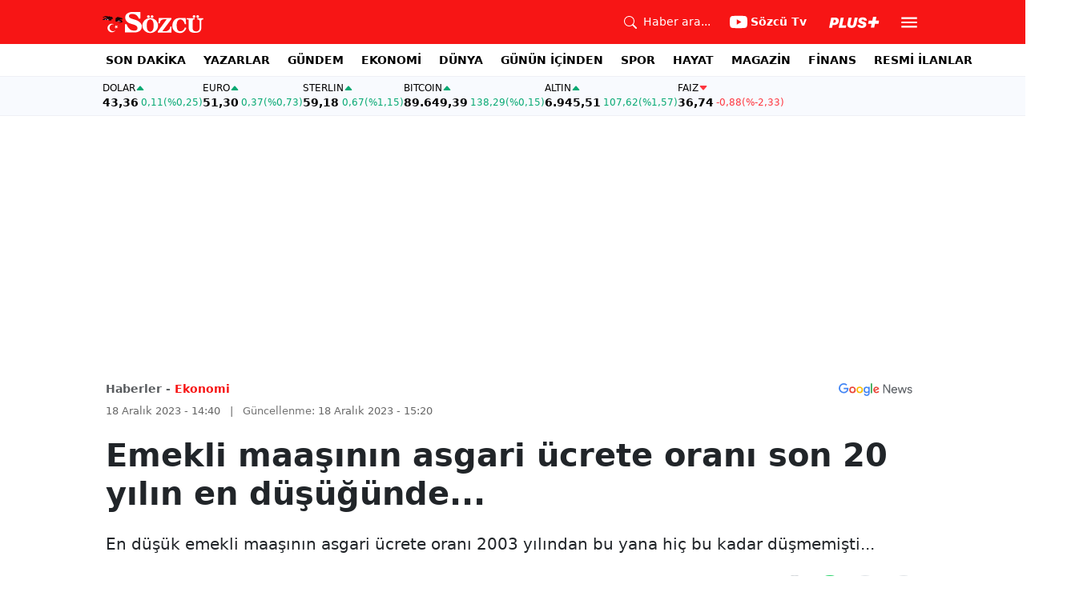

--- FILE ---
content_type: text/html; charset=utf-8
request_url: https://www.sozcu.com.tr/emekli-maasinin-asgari-ucrete-orani-son-20-yilin-en-dusugunde-p9367
body_size: 22314
content:
<!DOCTYPE html>
<html lang="tr">
<head>
    <meta charset="utf-8">
    <meta name="viewport" content="width=device-width, initial-scale=1">
    <link rel="dns-prefetch" href="https://sozcu01.sozcucdn.com"/>
    <link rel="dns-prefetch" href="https://firebase.googleapis.com"/>
    <link rel="dns-prefetch" href="https://www.gstatic.com"/>
    <link rel="dns-prefetch" href="https://www.googletagmanager.com"/>
    <link rel="dns-prefetch" href="https://securepubads.g.doubleclick.net"/>
    <link rel="dns-prefetch" href="https://googleads.g.doubleclick.net"/>
    <link rel="dns-prefetch" href="https://adservice.google.com.tr"/>
    <link rel="dns-prefetch" href="https://adservice.google.com"/>
    <link rel="dns-prefetch" href="https://www.googletagservices.com"/>
    <link rel="dns-prefetch" href="https://tpc.googlesyndication.com"/>
    <link rel="dns-prefetch" href="https://pagead2.googlesyndication.com"/>
    <link rel="dns-prefetch" href="https://static.criteo.net"/>
    <link rel="dns-prefetch" href="https://gatr.hit.gemius.pl"/>
    <link rel="dns-prefetch" href="https://medya.ilan.gov.tr"/>
    <link rel="dns-prefetch" href="https://cdn.jsdelivr.net"/>
    <link rel="dns-prefetch" href="https://av2.sozcu.com.tr"/>
    <link rel="dns-prefetch" href="https://www.sozcu.com.tr"/>
    <link rel="dns-prefetch" href="https://www.szctv.com.tr"/>
    <link rel="dns-prefetch" href="https://www.korkusuz.com.tr"/>
    <!-- Basın İlan Takip -->
    <script>!function(){var t=document.createElement("script");t.setAttribute("src",'https://cdn.p.analitik.bik.gov.tr/tracker'+(typeof Intl!=="undefined"?(typeof (Intl||"").PluralRules!=="undefined"?'1':typeof Promise!=="undefined"?'2':typeof MutationObserver!=='undefined'?'3':'4'):'4')+'.js'),t.setAttribute("data-website-id","2cd4bdca-c1a7-43f7-b0b3-05eb66b6331b"),t.setAttribute("data-host-url",'//2cd4bdca-c1a7-43f7-b0b3-05eb66b6331b.collector.p.analitik.bik.gov.tr'),document.head.appendChild(t)}();</script>
    <script> var script = document.createElement("script");script.src="//cdn-v2.p.analitik.bik.gov.tr/t-"+(typeof self !== "undefined" && self.crypto && typeof self.crypto.randomUUID === "function" ? "1-" : typeof Promise !== "undefined" ? "2-" : "3-")+"sozcu-com-tr-"+"0"+".js";document.head.appendChild(script);</script>
    
    <!-- Aps Tag -->
    <script>
        //load the apstag.js library
        !function(a9,a,p,s,t,A,g){if(a[a9])return;function q(c,r){a[a9]._Q.push([c,r])}a[a9]={init:function(){q("i",arguments)},fetchBids:function(){q("f",arguments)},setDisplayBids:function(){},targetingKeys:function(){return[]},_Q:[]};A=p.createElement(s);A.async=!0;A.src=t;g=p.getElementsByTagName(s)[0];g.parentNode.insertBefore(A,g)}("apstag",window,document,"script","//c.amazon-adsystem.com/aax2/apstag.js");
        //initialize the apstag.js library on the page to allow bidding
        apstag.init({
            pubID: 'dcfa1fed-b0d2-4af7-9c30-d3ac125401e9', //enter your pub ID here as shown above, it must within quotes
            adServer: 'googletag'
        });
    </script>
    <!-- Aps Tag -->
    <!-- ads -->
    <link rel="preload" fetchpriority="high" href="https://securepubads.g.doubleclick.net/tag/js/gpt.js" as="script"/>
    <link rel="preload" fetchpriority="high" href="/lib/adsv2_dist/prebid9.42.0.js?v=8QdjvRnMsuzkWbWUQM-MnKN89nrMKwL7A_eRwkvyZgI" as="script" />
    <script async src="https://securepubads.g.doubleclick.net/tag/js/gpt.js"></script>
    <script async src="/lib/adsv2_dist/prebid9.42.0.js?v=8QdjvRnMsuzkWbWUQM-MnKN89nrMKwL7A_eRwkvyZgI"></script>
    <link rel="stylesheet" href="/lib/css/bs-icons/bootstrap-icons.min.css?v=dlPushMDzVFy0HNKWpCM4Gm0WfqQKmtWlJl_zSEyho4">

    <!-- ads -->
    


    <meta name="robots" content="max-image-preview:large">
            <!-- domain tags -->
            <script type="text/javascript">
        const catSlug = 'ekonomi';
        const postId = '9367';
        window.postId=postId;
        const isEnabled=true;
        const isSecure=true;
        window.domainTag = window.domainTag || {cmd:[]};
        window.domainAdsConfForDesktop={isEnabled:isEnabled,isSecure:isSecure, targetingMap:{'tehlikeli': isSecure ? 'hayir':'evet', 'sistem': 'anasistem','tipi':'single', 'sozcuCat':catSlug, 'postId':postId}};
        window.domainAdsConfForMobile={isEnabled:isEnabled,isSecure:isSecure, targetingMap:{'tehlikeli': isSecure ? 'hayir':'evet', 'sistem': 'mobil','tipi':'single','mobilCat': catSlug, 'postId':postId}};
    </script>
            <link rel="modulepreload" crossorigin fetchpriority="high" href="/lib/adsv2_dist/postDetailPageClient_tr.js?v=O8lvoAkBhWmRN80f_xtoSsy6fFeGgAmUigM7FPQxtL8" />
            <script async="async" type="module" id="domainTag" src="/lib/adsv2_dist/postDetailPageClient_tr.js?v=O8lvoAkBhWmRN80f_xtoSsy6fFeGgAmUigM7FPQxtL8"></script>
            <!-- domain tags -->
            <script type="text/javascript" src="https://gatr.hit.gemius.pl/gplayer.js"></script>


        <link rel="amphtml" href="https://www.sozcu.com.tr/amp/emekli-maasinin-asgari-ucrete-orani-son-20-yilin-en-dusugunde-p9367"/>

    <link rel="canonical" href="https://www.sozcu.com.tr/emekli-maasinin-asgari-ucrete-orani-son-20-yilin-en-dusugunde-p9367"/>
    <!-- LOAD MORE SAYFALARI İÇİN TABOOLA COUNTER -->
    <script>
    window.page_counter = 0;
</script>
    <!-- /LOAD MORE SAYFALARI İÇİN TABOOLA COUNTER -->

    <link rel="stylesheet" href="/lib/css/swiper-bundle.css">

        <meta name="title" content="Emekli maaşının asgari ücrete oranı son 20 yılın en düşüğünde...">
        <meta name="url"content="https://www.sozcu.com.tr/emekli-maasinin-asgari-ucrete-orani-son-20-yilin-en-dusugunde-p9367">
            <meta name="datePublished" content="2023-12-18T14:40:00&#x2B;0300">
            <meta name="dateModified" content="2023-12-18T15:20:41.3538637&#x2B;0300">
        <meta name="articleAuthor" content="">
                <meta name="articleSection" content="news">
        <title>Emekli maaşının asgari ücrete oranı son 20 yılın en düşüğünde... - Sözcü</title>
        <meta name="description" content="En düşük emekli maaşının asgari ücrete oranı 2003 yılından bu yana hiç bu kadar düşmemişti...">
        <script type="module" src="/lib/js/detay.js?v=xLZhUK9VxWk6q43PaG74LZs3DIWHV0Doq3M63G0ZVIU"></script>
        <link rel="stylesheet" href="/lib/css/detay.css?v=lcgpeHI0yy77qT6EiHmiViJouJuU_VdIQM96otCNuN0">
        <link rel="image_src" href="https://sozcu01.sozcucdn.com/sozcu/production/uploads/images/2023/12/emekliikramiyedepojpg-QQDJtA398EqKddt3ZXz3nQ.jpg?w=1270&amp;h=675&amp;mode=crop&amp;scale=both"/>
        <meta name="author">
        <meta property="og:type" content="article">
        <meta property="og:title" content="Emekli maaşının asgari ücrete oranı son 20 yılın en düşüğünde... - Sözcü Gazetesi">
        <meta property="og:description" content="En düşük emekli maaşının asgari ücrete oranı 2003 yılından bu yana hiç bu kadar düşmemişti...">
        <meta property="og:url" content="https://www.sozcu.com.tr/emekli-maasinin-asgari-ucrete-orani-son-20-yilin-en-dusugunde-p9367">
        <meta property="og:image" content="https://sozcu01.sozcucdn.com/sozcu/production/uploads/images/2023/12/emekliikramiyedepojpg-QQDJtA398EqKddt3ZXz3nQ.jpg?w=1270&amp;h=675&amp;mode=crop&amp;scale=both"/>
        <meta property="og:image:width" content="1200">
        <meta property="og:image:height" content="675">
        <meta property="fb:app_id" content="1104414796238524">
        <meta property="fb:pages" content="151997251518179">
        <meta name="twitter:card" content="summary_large_image">
        <meta name="twitter:image" content="https://sozcu01.sozcucdn.com/sozcu/production/uploads/images/2023/12/emekliikramiyedepojpg-QQDJtA398EqKddt3ZXz3nQ.jpg?w=1200&amp;h=630&amp;mode=crop&amp;scale=both">
        <meta name="twitter:site" content="@gazetesozcu">
        <meta name="twitter:creator" content="@gazetesozcu">
        <meta name="twitter:title" content="Emekli maaşının asgari ücrete oranı son 20 yılın en düşüğünde... - Sözcü Gazetesi">
        <meta name="twitter:description" content="En düşük emekli maaşının asgari ücrete oranı 2003 yılından bu yana hiç bu kadar düşmemişti...">
        <meta name="twitter:image:alt" content="Emekli maaşının asgari ücrete oranı son 20 yılın en düşüğünde...">
        <meta name="twitter:url" content="https://www.sozcu.com.tr/emekli-maasinin-asgari-ucrete-orani-son-20-yilin-en-dusugunde-p9367">
        <meta name="twitter:domain" content="https://www.sozcu.com.tr">

        <script src="/lib/js/sozcu_taboola.js"></script>
    <link rel="modulepreload" crossorigin href="/lib/js/share.js?v=WaN7Zt78k8R_oVGf6oW8SWwBnk40rr2tStnndTrPDm4">
    <link rel="modulepreload" crossorigin href="/lib/js/swiper-bundle.js?v=sMceKUCmVLIFItldG5JXfHWMSXuiDFZxJGYAqXOhG5s">
    <link rel="modulepreload" crossorigin href="/lib/js/articleParts.js?v=vrNJSBs3aa2O6EOqPBUJ7KLDzUIBDydTUPlxfYonQFk">
    <link rel="modulepreload" crossorigin href="/lib/js/helper.js?v=6oURW72NbnZrqPz5-ZPOSeAxmAICmvOXl41ErmnF4x4">
    <link rel="modulepreload" crossorigin href="/lib/js/modulepreload-polyfill.js?v=sKWwUco3rEao_0XDigkQZFQhdPvmAoa-3Fq-FJJnny4">
    <link rel="modulepreload" crossorigin href="/lib/js/articleFontSizer.js?v=aUgIQYahL37_iGZqtiWILvBZkucOn0jkz4VvYvgaxgQ">
    <link rel="modulepreload" crossorigin href="/lib/js/navigation.js?v=TxS8VmueGs1918oxWL3m9EBjCgT_PkR1Vc_9z0ERZQ4">
    <link rel="modulepreload" crossorigin href="/lib/js/storage.js?v=EqZT0J4pa4ibVauqOYTkhiBVh72eZrs3sBXDIcvl_Pk">
    <link rel="modulepreload" crossorigin href="/lib/js/swiper.js?v=pY7hFyFAMIh_RgUN3-aYb3OVbgAX4CdY8PZ_E_UFi1Y">


    <!-- Google Tag Manager -->
    <script type="text/javascript">
    window.dataLayer = window.dataLayer || [];
    (function(w,d,s,l,i){w[l]=w[l]||[];w[l].push({'gtm.start':
    new Date().getTime(),event:'gtm.js'});var f=d.getElementsByTagName(s)[0],
    j=d.createElement(s),dl=l!='dataLayer'?'&l='+l:'';j.async=true;j.src=
    'https://www.googletagmanager.com/gtm.js?id='+i+dl;f.parentNode.insertBefore(j,f);
    })(window,document,'script','dataLayer','GTM-5N9MP4V4');
    </script>
    <!-- End Google Tag Manager -->
    
        <meta name="robots" content="FOLLOW, INDEX"/>
    
    
    <link rel="shortcut icon" type="image/png" href="https://www.sozcu.com.tr/static/web/assets/favicon.webp"/>
    <meta name="yandex-verification" content="48b7534a3c451a0e"/>
    <script src="https://fws.forinvestcdn.com/f-ws.min.js"></script>
</head>
<body>
<!-- Google Tag Manager (noscript) -->
<noscript>
    <iframe src="https://www.googletagmanager.com/ns.html?id=GTM-5N9MP4V4"
            height="0" width="0" style="display:none;visibility:hidden">
    </iframe>
</noscript>
<!-- End Google Tag Manager (noscript) -->


<!-- Navbar -->
    
<!-- OFFCANVAS -->
<div class="offcanvas offcanvas-start" tabindex="-1" id="sideMenu" aria-labelledby="sideMenuLabel">
    <div class="offcanvas-body p-0">
        <div class="d-flex quick-access">
            <a href="/son-dakika" class="d-flex flex-column align-items-center">
                    <span class="mb-2">
                        <svg xmlns="http://www.w3.org/2000/svg" width="22" height="22" fill="currentColor"
                             class="bi bi-alarm" viewBox="0 0 16 16">
                            <path
                                d="M8.5 5.5a.5.5 0 0 0-1 0v3.362l-1.429 2.38a.5.5 0 1 0 .858.515l1.5-2.5A.5.5 0 0 0 8.5 9z"/>
                            <path
                                d="M6.5 0a.5.5 0 0 0 0 1H7v1.07a7.001 7.001 0 0 0-3.273 12.474l-.602.602a.5.5 0 0 0 .707.708l.746-.746A6.97 6.97 0 0 0 8 16a6.97 6.97 0 0 0 3.422-.892l.746.746a.5.5 0 0 0 .707-.708l-.601-.602A7.001 7.001 0 0 0 9 2.07V1h.5a.5.5 0 0 0 0-1zm1.038 3.018a6 6 0 0 1 .924 0 6 6 0 1 1-.924 0M0 3.5c0 .753.333 1.429.86 1.887A8.04 8.04 0 0 1 4.387 1.86 2.5 2.5 0 0 0 0 3.5M13.5 1c-.753 0-1.429.333-1.887.86a8.04 8.04 0 0 1 3.527 3.527A2.5 2.5 0 0 0 13.5 1"/>
                        </svg>
                    </span>
                <span class="small">Son Dakika</span>
            </a>
            <a href="/arama" class="d-flex flex-column align-items-center">
                    <span class="mb-2">
                        <svg xmlns="http://www.w3.org/2000/svg" width="22" height="22" fill="currentColor"
                             class="bi bi-search" viewBox="0 0 16 16">
                            <path
                                d="M11.742 10.344a6.5 6.5 0 1 0-1.397 1.398h-.001q.044.06.098.115l3.85 3.85a1 1 0 0 0 1.415-1.414l-3.85-3.85a1 1 0 0 0-.115-.1zM12 6.5a5.5 5.5 0 1 1-11 0 5.5 5.5 0 0 1 11 0"/>
                        </svg>
                    </span>
                <span class="small">Arama</span>
            </a>
            <a href="https://uyelik.sozcu.com.tr/giris" class="d-flex flex-column align-items-center">
                    <span class="mb-2">
                        <svg xmlns="http://www.w3.org/2000/svg" width="62.44" height="13.778"
                             viewBox="0 0 62.44 13.778"><path
                                d="M2.619-12.683-.062,0H3.656l.738-3.463H6.2C9.835-3.463,12.1-5.5,12.1-8.736c0-2.364-1.679-3.946-4.676-3.946ZM5.748-9.87h.976c1.063,0,1.644.466,1.644,1.468a2.072,2.072,0,0,1-2.145,2.18H4.966ZM21.384-3.041H16.225l2.048-9.642H14.546L11.848,0h8.886ZM28.028.22c2.9,0,5.194-1.564,5.748-4.192l1.837-8.71H31.887L30.226-4.8a2.02,2.02,0,0,1-2.039,1.881,1.623,1.623,0,0,1-1.793-1.591,3.272,3.272,0,0,1,.079-.677l1.591-7.5H24.337l-1.6,7.532a5.264,5.264,0,0,0-.114,1.081C22.623-1.529,24.68.22,28.028.22Zm7.189-3.955C35.227-1.23,37.239.22,40.658.22c3.349,0,5.634-1.661,5.634-4.333,0-1.828-.984-2.777-3.261-3.437l-1.389-.4c-1.02-.3-1.371-.65-1.371-1.16,0-.6.633-1.037,1.608-1.037,1.055,0,1.767.5,1.793,1.257h3.4c-.018-2.514-2.013-4.008-5.282-4.008-3.076,0-5.309,1.688-5.309,4.271,0,1.731,1.125,2.874,3.243,3.516l1.327.4c1.2.369,1.433.642,1.433,1.107,0,.633-.677,1.063-1.758,1.063-1.046,0-1.881-.5-1.986-1.2Zm21.9-1.116h4.395l.867-4.078H57.984l.984-4.629H54.75L53.766-8.93H49.371L48.5-4.852H52.9L51.914-.223h4.219Z"
                                transform="translate(0.062 13.559)" fill="#F71515"/></svg>
                    </span>
            </a>
        </div>
        <div class="d-flex align-items-center px-4 py-3" style="background-color:#F8FAFE">
            <div class="d-flex align-items-center flex-grow-1">
                <div id="dayNumber" class="fw-bold fs-2 me-2"></div>
                <div class="lh-1">
                    <div id="monthName" class="text-secondary"></div>
                    <div id="dayName" class="small"></div>
                </div>
            </div>
                <div class="d-flex align-items-center justify-content-between flex-grow-1">
                    <a href="https://www.sozcu.com.tr/finans/dolar"
                       class="currency-item lh-1 up">
                        <span class="currency-item-name position-relative">DOLAR</span>
                        <span class="d-flex flex-column align-items-start text-nowrap">
                            <span class="currency-item-value m-0">43,36</span>
                            <span>
                                <span class="currency-item-range">0,11</span> <span
                                    class="currency-item-range">(%0,25)</span>
                            </span>
                        </span>
                    </a>
                    <a href="https://www.sozcu.com.tr/finans/euro"
                       class="currency-item lh-1 up">
                        <span class="currency-item-name position-relative">EURO</span>
                        <span class="d-flex flex-column align-items-start text-nowrap">
                            <span class="currency-item-value m-0">51,30</span>
                            <span>
                                <span class="currency-item-range">0,37</span> <span
                                    class="currency-item-range">(%0,73)</span>
                            </span>
                        </span>
                    </a>
                </div>
        </div>
        <ul class="list-unstyled side-menu align-items-center p-4 border-bottom">
                <li>
                    <a target="_blank" href="https://www.sozcu.com.tr/son-dakika/"
                       class="fw-bold fs-5">SON DAKİKA</a>
                </li>
                <li>
                    <a target="_blank" href="https://www.sozcu.com.tr/yazarlar"
                       class="fw-bold fs-5">YAZARLAR</a>
                </li>
                <li>
                    <a target="_blank" href="/gundem"
                       class="fw-bold fs-5">GÜNDEM</a>
                </li>
                <li>
                    <a target="_blank" href="/ekonomi"
                       class="fw-bold fs-5">EKONOMİ</a>
                </li>
                <li>
                    <a target="_blank" href="/dunya"
                       class="fw-bold fs-5">DÜNYA</a>
                </li>
                <li>
                    <a target="_blank" href="/gunun-icinden"
                       class="fw-bold fs-5">GÜNÜN İÇİNDEN</a>
                </li>
                <li>
                    <a target="_blank" href="/spor"
                       class="fw-bold fs-5">SPOR</a>
                </li>
                <li>
                    <a target="_blank" href="/hayat"
                       class="fw-bold fs-5">HAYAT</a>
                </li>
                <li>
                    <a target="_blank" href="/magazin"
                       class="fw-bold fs-5">MAGAZİN</a>
                </li>
                <li>
                    <a target="_blank" href="https://www.sozcu.com.tr/egazete"
                       class="fw-bold fs-5">E-GAZETE</a>
                </li>
                <li>
                    <a target="_blank" href="/otomotiv"
                       class="fw-bold fs-5">OTOMOTİV</a>
                </li>
                <li>
                    <a target="_blank" href="/finans"
                       class="fw-bold fs-5">FİNANS</a>
                </li>
                <li>
                    <a target="_blank" href="/bilim-teknoloji"
                       class="fw-bold fs-5">TEKNOLOJİ</a>
                </li>
                <li>
                    <a target="_blank" href="https://www.sozcu.com.tr/resmi-ilanlar"
                       class="fw-bold fs-5">RESMİ İLANLAR</a>
                </li>
        </ul>
        <div class="px-4 mb-5">
            <div class="text-secondary mb-3">Sosyal Medya</div>
            <div class="social-pages mb-4 d-flex">
                <a href="https://www.instagram.com/sozcucomtr/" target="_blank" rel="noopener"
                   class="social-page-button border rounded-3" aria-label="İnstagram">
                    <svg xmlns="http://www.w3.org/2000/svg" width="20.356" height="20.36" viewBox="0 0 20.356 20.36">
                        <g transform="translate(-0.449)">
                            <path
                                d="M20.754,5.986a7.44,7.44,0,0,0-.473-2.47A5.216,5.216,0,0,0,17.3.537a7.459,7.459,0,0,0-2.47-.473C13.742.012,13.4,0,10.631,0s-3.11.012-4.2.06a7.442,7.442,0,0,0-2.47.473A4.968,4.968,0,0,0,2.16,1.71a5.013,5.013,0,0,0-1.173,1.8,7.46,7.46,0,0,0-.473,2.47c-.052,1.09-.064,1.436-.064,4.2s.012,3.11.06,4.2a7.439,7.439,0,0,0,.473,2.47,5.215,5.215,0,0,0,2.979,2.979,7.46,7.46,0,0,0,2.47.473c1.086.048,1.432.06,4.2.06s3.11-.012,4.2-.06a7.438,7.438,0,0,0,2.47-.473,5.208,5.208,0,0,0,2.979-2.979,7.465,7.465,0,0,0,.473-2.47c.048-1.086.06-1.432.06-4.2S20.8,7.072,20.754,5.986ZM18.92,14.3a5.581,5.581,0,0,1-.35,1.889,3.377,3.377,0,0,1-1.933,1.933,5.6,5.6,0,0,1-1.889.35c-1.074.048-1.4.06-4.113.06s-3.043-.012-4.113-.06a5.578,5.578,0,0,1-1.889-.35,3.133,3.133,0,0,1-1.169-.76,3.165,3.165,0,0,1-.76-1.169,5.6,5.6,0,0,1-.35-1.889c-.048-1.074-.06-1.4-.06-4.113s.012-3.043.06-4.113A5.578,5.578,0,0,1,2.7,4.188a3.1,3.1,0,0,1,.764-1.169,3.161,3.161,0,0,1,1.169-.76,5.6,5.6,0,0,1,1.889-.35c1.074-.048,1.4-.06,4.113-.06s3.043.012,4.113.06a5.581,5.581,0,0,1,1.889.35,3.131,3.131,0,0,1,1.169.76,3.165,3.165,0,0,1,.76,1.169,5.6,5.6,0,0,1,.35,1.889c.048,1.074.06,1.4.06,4.113S18.968,13.225,18.92,14.3Zm0,0"
                                transform="translate(0 0)" fill="#444"/>
                            <path
                                d="M130.18,124.5a5.23,5.23,0,1,0,5.23,5.23A5.232,5.232,0,0,0,130.18,124.5Zm0,8.623a3.393,3.393,0,1,1,3.393-3.393A3.393,3.393,0,0,1,130.18,133.123Zm0,0"
                                transform="translate(-119.548 -119.548)" fill="#444"/>
                            <path
                                d="M364.891,89.823A1.221,1.221,0,1,1,363.67,88.6,1.221,1.221,0,0,1,364.891,89.823Zm0,0"
                                transform="translate(-347.602 -85.078)" fill="#444"/>
                        </g>
                    </svg>
                </a>
                <a href="https://www.facebook.com/sozcugazetesi/" target="_blank" rel="noopener"
                   class="social-page-button border rounded-3" aria-label="Facebook">
                    <svg xmlns="http://www.w3.org/2000/svg" width="9.476" height="18.949" viewBox="0 0 9.476 18.949">
                        <path
                            d="M13.933,3.146h1.73V.133A22.339,22.339,0,0,0,13.142,0c-2.494,0-4.2,1.569-4.2,4.452V7.106H6.187v3.368H8.939V18.95h3.375V10.475h2.641l.419-3.368H12.313V4.786c0-.974.263-1.64,1.619-1.64Z"
                            transform="translate(-6.187)" fill="#444"/>
                    </svg>
                </a>
                <a href="https://twitter.com/gazetesozcu" target="_blank" rel="noopener"
                   class="social-page-button border rounded-3" aria-label="Twitter">
                    <svg xmlns="http://www.w3.org/2000/svg" width="16" height="16" fill="#444" class="bi bi-twitter-x"
                         viewBox="0 0 16 16">
                        <path
                            d="M12.6.75h2.454l-5.36 6.142L16 15.25h-4.937l-3.867-5.07-4.425 5.07H.316l5.733-6.57L0 .75h5.063l3.495 4.633L12.601.75Zm-.86 13.028h1.36L4.323 2.145H2.865z"/>
                    </svg>
                </a>
                <a href="https://www.youtube.com/channel/UCOulx_rep5O4i9y6AyDqVvw" target="_blank" rel="noopener"
                   class="social-page-button border rounded-3" aria-label="Youtube">
                    <svg xmlns="http://www.w3.org/2000/svg" width="17.711" height="12.4" viewBox="0 0 17.711 12.4">
                        <path
                            d="M17.346-4.142A2.219,2.219,0,0,0,15.785-5.7a51.842,51.842,0,0,0-6.93-.379,53.862,53.862,0,0,0-6.93.365A2.264,2.264,0,0,0,.365-4.142,23.38,23.38,0,0,0,0,.118a23.294,23.294,0,0,0,.365,4.26A2.219,2.219,0,0,0,1.926,5.939a51.936,51.936,0,0,0,6.93.379,53.862,53.862,0,0,0,6.93-.365,2.219,2.219,0,0,0,1.561-1.561,23.388,23.388,0,0,0,.365-4.26A22.194,22.194,0,0,0,17.346-4.142ZM7.09,2.774v-5.31L11.7.118Zm0,0"
                            transform="translate(0 6.082)" fill="#444"/>
                    </svg>
                </a>
                <a href="https://www.dailymotion.com/Sozcu" target="_blank" rel="noopener"
                   class="social-page-button border rounded-3" aria-label="Dailymotion">
                    <svg xmlns="http://www.w3.org/2000/svg" width="13.714" height="17.696" viewBox="0 0 13.714 17.696">
                        <g transform="translate(113.142 -247.369)">
                            <path
                                d="M-93.164,249.854v17.572h-3.72V266.08a5.375,5.375,0,0,1-3.843,1.471,6.322,6.322,0,0,1-6.151-6.485,6.489,6.489,0,0,1,6.151-6.525,5.335,5.335,0,0,1,3.843,1.518V250.6Zm-6.72,14.284A3.139,3.139,0,0,0-96.747,261a3.139,3.139,0,0,0-3.136-3.137A3.139,3.139,0,0,0-103.02,261,3.139,3.139,0,0,0-99.884,264.138Z"
                                transform="translate(-6.264 -2.485)" fill="#444"/>
                        </g>
                    </svg>
                </a>
            </div>
        </div>
        <div class="d-flex flex-column px-4 mb-5">
            <a href="https://apps.apple.com/tr/app/s%C3%B6zc%C3%BC-gazetesi-haberler/id405952318?l=tr" class="mb-3">
                <img src="/lib/img/_appstore.svg" alt="">
            </a>
            <a href="https://play.google.com/store/apps/details?id=org.studionord.sozcu.gazete&hl=tr&gl=US&pli=1"
               class="mb-3">
                <img src="/lib/img/_playstore.svg" alt="">
            </a>
            <a href="https://appgallery.huawei.com/app/C112215613" class="mb-3">
                <img src="/lib/img/_appgallery.svg" alt="">
            </a>
        </div>
    </div>
</div>
<!-- /OFFCANVAS -->
<!-- NAVBAR -->
<div class="navbar ">
    <div class="container px-2"><a href="/" class="logo">
            <img src="/static/web/assets/logo.svg" alt=""> </a>

        <div class="d-flex align-items-center">
            <a href="/arama" class="d-flex align-items-center text-white me-2 me-lg-4">
                <span class="">
                    <svg xmlns="http://www.w3.org/2000/svg" width="16" height="16" fill="currentColor"
                         class="bi bi-search" viewBox="0 0 16 16">
                      <path
                          d="M11.742 10.344a6.5 6.5 0 1 0-1.397 1.398h-.001q.044.06.098.115l3.85 3.85a1 1 0 0 0 1.415-1.414l-3.85-3.85a1 1 0 0 0-.115-.1zM12 6.5a5.5 5.5 0 1 1-11 0 5.5 5.5 0 0 1 11 0"/>
                    </svg>
                </span>
                <span class="small d-none d-lg-block ms-2">Haber ara...</span>
            </a>

            <a href="https://www.youtube.com/channel/UCOulx_rep5O4i9y6AyDqVvw" target="_blank" rel="nofollow"
               class="d-flex align-items-center text-white me-2 me-lg-4">
                <span class="">
                    <svg xmlns="http://www.w3.org/2000/svg" width="22" height="22" fill="currentColor"
                         class="bi bi-youtube" viewBox="0 0 16 16">
                      <path
                          d="M8.051 1.999h.089c.822.003 4.987.033 6.11.335a2.01 2.01 0 0 1 1.415 1.42c.101.38.172.883.22 1.402l.01.104.022.26.008.104c.065.914.073 1.77.074 1.957v.075c-.001.194-.01 1.108-.082 2.06l-.008.105-.009.104c-.05.572-.124 1.14-.235 1.558a2.01 2.01 0 0 1-1.415 1.42c-1.16.312-5.569.334-6.18.335h-.142c-.309 0-1.587-.006-2.927-.052l-.17-.006-.087-.004-.171-.007-.171-.007c-1.11-.049-2.167-.128-2.654-.26a2.01 2.01 0 0 1-1.415-1.419c-.111-.417-.185-.986-.235-1.558L.09 9.82l-.008-.104A31 31 0 0 1 0 7.68v-.123c.002-.215.01-.958.064-1.778l.007-.103.003-.052.008-.104.022-.26.01-.104c.048-.519.119-1.023.22-1.402a2.01 2.01 0 0 1 1.415-1.42c.487-.13 1.544-.21 2.654-.26l.17-.007.172-.006.086-.003.171-.007A100 100 0 0 1 7.858 2zM6.4 5.209v4.818l4.157-2.408z"/>
                    </svg>
                </span>
                <span class="fw-bold small d-none d-sm-block ms-1">Sözcü Tv</span>
            </a>

            <div class="dropdown me-1 me-lg-3 user-area">
                <button class="btn btn-sm text-white shadow-none border-0 rounded-0 p-1" type="button"
                        data-bs-toggle="dropdown">
                    <img loading="lazy" src="/lib/img/plus_icon.svg" alt="Sözcü Plus" height="14">
                </button>
                <ul class="dropdown-menu dropdown-menu-end shadow border-0 rounded-0">
                    <li>
                        <a class="dropdown-item fw-semibold py-2 px-3" href="https://uyelik.sozcu.com.tr/giris?base_url=https%3A%2F%2Fwww.sozcu.com.tr%2F">Giriş Yap</a>
                    </li>
                    <li>
                        <a class="dropdown-item fw-semibold py-2 px-3" href="https://uyelik.sozcu.com.tr/kayit?base_url=https%3A%2F%2Fwww.sozcu.com.tr%2F">Abone Ol</a>
                    </li>
                    <li class="dropdown-divider"></li>
                    <li>
                        <a class="dropdown-item fw-semibold py-2 px-3" href="#">Daha fazla bilgi al</a>
                    </li>
                </ul>
            </div>

            <button type="button" name="menu" class="menuButton btn p-0 shadow-none border-0" data-bs-toggle="offcanvas"
                    href="#sideMenu">
                <svg xmlns="http://www.w3.org/2000/svg" height="26px" viewBox="0 -960 960 960" width="26px"
                     fill="#ffffff">
                    <path d="M120-240v-80h720v80H120Zm0-200v-80h720v80H120Zm0-200v-80h720v80H120Z"></path>
                </svg>
            </button>
        </div>
    </div>
</div>
<!-- /NAVBAR -->

<div class="sub-navbar d-none d-lg-block">
    <div class="container">
        <ul class="d-flex list-unstyled small m-0 main-menu">
                        <li>
                            <a target="_blank"
                               href="https://www.sozcu.com.tr/son-dakika/">SON DAKİKA</a>
                        </li>
                        <li>
                            <a target="_blank"
                               href="https://www.sozcu.com.tr/yazarlar">YAZARLAR</a>
                        </li>
                        <li>
                            <a target="_blank"
                               href="/gundem">GÜNDEM</a>
                        </li>
                        <li>
                            <a target="_blank"
                               href="/ekonomi">EKONOMİ</a>
                        </li>
                        <li>
                            <a target="_blank"
                               href="/dunya">DÜNYA</a>
                        </li>
                        <li>
                            <a target="_blank"
                               href="/gunun-icinden">GÜNÜN İÇİNDEN</a>
                        </li>
                        <li>
                            <a target="_blank"
                               href="/spor">SPOR</a>
                        </li>
                        <li>
                            <a target="_blank"
                               href="/hayat">HAYAT</a>
                        </li>
                        <li>
                            <a target="_blank"
                               href="/magazin">MAGAZİN</a>
                        </li>
                        <li>
                            <a target="_self"
                               href="/finans">FİNANS</a>
                        </li>
                        <li>
                            <a target="_blank"
                               href="https://www.sozcu.com.tr/resmi-ilanlar">RESMİ İLANLAR</a>
                        </li>
        </ul>
    </div>
</div>

<!-- CURRENCY TICKER -->
<div class="currency mb-4" style="padding: 8px 2px;">
    <div class="container p-0 px-lg-2 lh-1">
        <div class="marquee-container">
                <a href="https://www.sozcu.com.tr/finans/dolar"
                   class="currency-item up">
                    <span class="currency-item-name" data-currency="TRY">DOLAR</span>
                    <span class="text-nowrap">
                            <span class="currency-item-value">43,36</span>
                            <span>
                                <span class="currency-item-range">0,11</span> <span
                                    class="currency-item-range">(%0,25)</span>
                            </span>
                        </span>
                </a>
                <a href="https://www.sozcu.com.tr/finans/euro"
                   class="currency-item up">
                    <span class="currency-item-name" data-currency="TRY">EURO</span>
                    <span class="text-nowrap">
                            <span class="currency-item-value">51,30</span>
                            <span>
                                <span class="currency-item-range">0,37</span> <span
                                    class="currency-item-range">(%0,73)</span>
                            </span>
                        </span>
                </a>
                <a href="https://www.sozcu.com.tr/finans/sterlin"
                   class="currency-item up">
                    <span class="currency-item-name" data-currency="TRY">STERLIN</span>
                    <span class="text-nowrap">
                            <span class="currency-item-value">59,18</span>
                            <span>
                                <span class="currency-item-range">0,67</span> <span
                                    class="currency-item-range">(%1,15)</span>
                            </span>
                        </span>
                </a>
                <a href="https://www.sozcu.com.tr/finans/bitcoin"
                   class="currency-item up">
                    <span class="currency-item-name" data-currency="USDT">BITCOIN</span>
                    <span class="text-nowrap">
                            <span class="currency-item-value">89.649,39</span>
                            <span>
                                <span class="currency-item-range">138,29</span> <span
                                    class="currency-item-range">(%0,15)</span>
                            </span>
                        </span>
                </a>
                <a href="https://www.sozcu.com.tr/finans/gram-altin"
                   class="currency-item up">
                    <span class="currency-item-name" data-currency="TRY">ALTIN</span>
                    <span class="text-nowrap">
                            <span class="currency-item-value">6.945,51</span>
                            <span>
                                <span class="currency-item-range">107,62</span> <span
                                    class="currency-item-range">(%1,57)</span>
                            </span>
                        </span>
                </a>
                <a href="https://www.sozcu.com.tr/finans/faiz"
                   class="currency-item down">
                    <span class="currency-item-name" data-currency="TRY">FAİZ</span>
                    <span class="text-nowrap">
                            <span class="currency-item-value">36,74</span>
                            <span>
                                <span class="currency-item-range">-0,88</span> <span
                                    class="currency-item-range">(%-2,33)</span>
                            </span>
                        </span>
                </a>
        </div>
    </div>
</div>
<!-- /CURRENCY TICKER -->

<!-- /Navbar -->


    
<div class="container position-relative mb-4">
        <div class="ad pageskin-top">
    <div id="div-sozcu_anasayfa_pageskin_tepe" style="display: none;"></div> 
    <div id="div-sozcu_gen_pageskin_tepe" style="display: none;"></div>
</div>

        <div class="ad masthead masthead-main mb-4">
             
    <div id="div-sozcu_masthead" style="display: none;"></div>
    <div id="div-sozcu_mobile_320x50" style="display: none;"></div>
          
    <div id="div-sozcu_gen_masthead" style="display: none;"></div>
    <div id="div-sozcu_m_gen_masthead" style="display: none;"></div> 
        </div>
        <div class="ad ad-cols d-none d-lg-block">
    <div class="ad-col ad-col-left text-end">
        <div class="ad-col-container">
            <div id="div-sozcu_gen_left" style="display: none;"></div>
        </div>
    </div>
    <div class="ad-col ad-col-right">
        <div class="ad-col-container">
            <div id="div-sozcu_gen_right" style="display: none;"></div>
        </div>
    </div>
</div>

<div class="news-body"
     data-url="https://www.sozcu.com.tr/feeds/simpleposts?excludePostId=9367&amp;handler=TrendPost"
     data-adv="False">
<div class="row mb-5">
<div class="col-lg-12">
    <header class="mb-4">
        <div class="d-flex align-items-center justify-content-between breadcrumb">
            <div class="pe-2">
                <a href="https://www.sozcu.com.tr" class="text-muted small fw-bold lh-1">Haberler -</a>
                <a href="https://www.sozcu.com.tr/ekonomi" class="small fw-bold text-primary text-nowrap lh-1">Ekonomi</a>

            </div>
            <div class="googleNews d-flex align-items-center">
                <a class="btn btn-sm" href="https://news.google.com/publications/CAAqBwgKMPefoQkwz8lx?r=3&oc=1&hl=tr&gl=TR&ceid=TR:tr" target="_blank" rel="nofollow noopener" title="Abone Ol">
                    <img fetchpriority="low" loading="lazy" src="/lib/img/googlenews.svg" alt="Google News" height="16">
                </a>
            </div>
        </div>
        <div class="content-meta-dates mb-4">
            <span class="content-meta-date">
                <time datetime="2023-12-18T14:40:00&#x2B;03:00">18 Aralık 2023 - 14:40</time>
            </span>
                <span class="content-meta-date">
                    <span>Güncellenme:</span> <time datetime="2023-12-18T15:20:41&#x2B;03:00">18 Aralık 2023 - 15:20</time>
                </span>
        </div>
        <h1 class="fw-bold mb-4">Emekli maaşının asgari ücrete oranı son 20 yılın en düşüğünde...</h1>
        <h2 class="description mb-4 fw-medium fs-5 lh-base">En düşük emekli maaşının asgari ücrete oranı 2003 yılından bu yana hiç bu kadar düşmemişti...</h2>
        <div class="content-meta">
            <div class="content-meta-info">
                <div class="content-meta-name">
                    <span class="d-flex align-items-center">
                    </span>
                </div>
            </div>
            <div class="share-area">
                <div>
                    <div class="share-actions me-2">
                        <button aria-label="Twitter'da Paylaş" class="btn btn-option border p-0 me-1 share-on-twitter" data-url="https://www.sozcu.com.tr/emekli-maasinin-asgari-ucrete-orani-son-20-yilin-en-dusugunde-p9367" data-company="gazetesozcu" data-title="Emekli maaşının asgari ücrete oranı son 20 yılın en düşüğünde...">
                            <i class="bi bi-twitter-x"></i>
                        </button>
                        <a href="whatsapp://send?text=Emekli maaşının asgari ücrete oranı son 20 yılın en düşüğünde... - https://www.sozcu.com.tr/emekli-maasinin-asgari-ucrete-orani-son-20-yilin-en-dusugunde-p9367" aria-label="Whatsapp'da Paylaş" class="btn btn-option border me-1 share-on-whatsapp" data-action="share/whatsapp/share">
                            <i class="bi bi-whatsapp fs-5"></i>
                        </a>

                        <div class="dropdown">
                            <button class="btn btn-option border p-0" type="button" data-bs-toggle="dropdown" aria-expanded="false">
                                <i class="bi bi-three-dots fs-5"></i>
                            </button>
                            <ul class="dropdown-menu dropdown-menu-end">
                                <li>
                                    <button type="button" class="dropdown-item share-on-facebook" data-url="https://www.sozcu.com.tr/emekli-maasinin-asgari-ucrete-orani-son-20-yilin-en-dusugunde-p9367">
                                        <i class="bi bi-facebook"></i> Facebook ile paylaş
                                    </button>
                                </li>
                                <li>
                                    <button type="button" class="dropdown-item share-on-messenger" data-url="https://www.sozcu.com.tr/emekli-maasinin-asgari-ucrete-orani-son-20-yilin-en-dusugunde-p9367">
                                        <i class="bi bi-messenger"></i>
                                        Messenger ile gönder
                                    </button>
                                </li>
                                <li>
                                    <a class="dropdown-item" href="mailto:?subject=Haber&amp;body=Sözcü - Emekli maaşının asgari ücrete oranı son 20 yılın en düşüğünde... https://www.sozcu.com.tr/emekli-maasinin-asgari-ucrete-orani-son-20-yilin-en-dusugunde-p9367" target="_blank" aria-label="E-posta ile Paylaş">
                                        <i class="bi bi-envelope"></i>
                                        E-posta ile gönder
                                    </a>
                                </li>
                            </ul>
                        </div>
                    </div>
                    <div class="content-options">
                        <div class="dropdown">
                            <button class="btn btn-option btn-type dropdown-toggle no-arrow border" type="button" id="fontSize" data-bs-toggle="dropdown" aria-expanded="false" aria-label="Yazı boyutu"></button>
                            <ul class="dropdown-menu dropdown-menu-end" aria-labelledby="fontSize">
                                <li>
                                    <span class="dropdown-item btn fontSizeLarge">Yazıları büyüt</span>
                                </li>
                                <li>
                                    <span class="dropdown-item btn fontSizeSmall">Yazıları küçült</span>
                                </li>
                                <li>
                                    <span class="dropdown-item btn fontSizeZero">Standart boyut</span>
                                </li>
                            </ul>
                        </div>
                    </div>
                </div>
            </div>
        </div>

    </header>
</div>
<div class="col-lg-8 ">

    <!-- ARTICLE -->
    <article data-url="/emekli-maasinin-asgari-ucrete-orani-son-20-yilin-en-dusugunde-p9367" data-title="Emekli maaşının asgari ücrete oranı son 20 yılın en düşüğünde...">
        <!-- ANA GÖRSEL YA DA VİDEO -->
        <div class="main-image img-holder wide radius-base mb-4">
                <img src="https://sozcu01.sozcucdn.com/sozcu/production/uploads/images/2023/12/emekliikramiyedepojpg-QQDJtA398EqKddt3ZXz3nQ.jpg?w=776&amp;h=436&amp;mode=crop&amp;scale=both" alt="Emekli maaşının asgari ücrete oranı son 20 yılın en düşüğünde...">
        </div>
        <div class="row">
            <div class="col-lg-12 mx-auto position-relative">
                <div class="article-body" property="articleBody" data-adv="False" data-author="False">
                    <p>Yaklaşık 15 milyon emeklinin g&ouml;z&uuml; h&uuml;k&uuml;metin a&ccedil;ıklayacağı zam oranında. Resmi verilere g&ouml;re 2023 senesi emekliler i&ccedil;in son 20 yılın en zor zamanı oldu.</p>
<p>Resmi verilere g&ouml;re son 20 yılda emekliler i&ccedil;in en k&ouml;t&uuml; d&ouml;nem 2023 yılı oldu. En d&uuml;ş&uuml;k emekli maaşının asgari &uuml;crete oranı 2003 yılından bu yana hi&ccedil; bu kadar d&uuml;şmemişti.&nbsp;</p>
<p>2003 yılında en d&uuml;ş&uuml;k 4a emekli maaşının asgari &uuml;crete oranı 1,47'ydi. Yani en d&uuml;ş&uuml;k emekli maaşı asgari &uuml;cretin 1,5 katıydı. 2023 yılının ikinci yarısında ise bu oran 0,66&rsquo;ye geriledi. Yani, en d&uuml;ş&uuml;k emekli maaşı asgari &uuml;cretin &uuml;&ccedil;te ikisi yapıyor.</p>
<p>Bazı emekliler i&ccedil;in k&ouml;k aylıklar olduk&ccedil;a geride olduğu i&ccedil;in Hazine ve Maliye Bakanlığı (HMB) bunu 7 bin 500 liraya tamamlıyor. Zamlar ise k&ouml;k aylıklara geliyor.&nbsp;</p>
<p>Euronews'in haberine g&ouml;re, h&uuml;k&uuml;met HMB&rsquo;nin tamamladığı bu miktarı arttırmazsa zam oranı y&uuml;zde 50 bile olsa milyonlarca emeklinin alacağı fiili zam bunun altında kalacak. Bazı emeklilerin maaşı, olası y&uuml;ksek zamma rağmen hi&ccedil; artmayabilir ve bu kişiler 7 bin 500 TL almaya devam edebilir.</p>
<p>T&Uuml;İK&rsquo;in a&ccedil;ıkladığı resmi enflasyon kasım itibarıyla son beş ayda y&uuml;zde 34 oldu. Aralık enflasyonun a&ccedil;ıklanmasıyla son altı aylık enflasyon ortaya &ccedil;ıkacak.</p>
<p>Emeklilerin ger&ccedil;ek maaşına &ldquo;k&ouml;k aylık&rdquo; adı veriliyor. Sosyal G&uuml;venlik Kurumu&rsquo;nun (SGK) verilerine g&ouml;re mesela 4a en d&uuml;ş&uuml;k emekli k&ouml;k maaşı 2023 yılının ikinci yarısında 7 bin 324 TL. 4b&rsquo;de ise en d&uuml;ş&uuml;k emekli k&ouml;k aylığı iki gruba ayrılıyor. Bunlar 6 bin 558 lira ve 5 bin 163 TL. 4c&rsquo;de en d&uuml;ş&uuml;k emekli k&ouml;k aylığı 9 bin 497 lira.</p>
<p>H&uuml;k&uuml;met son yıllarda en d&uuml;ş&uuml;k emekli maaşı olduk&ccedil;a d&uuml;ş&uuml;k kaldığı i&ccedil;in buna Hazine desteğiyle ilave yapıyor. Halen en d&uuml;ş&uuml;k emekli maaşı &ouml;demesi 7 bin 500 lira.</p>
<p>Zamlar ise k&ouml;k aylıklar &uuml;zerinden yapılıyor. Yani gelen zam 7 bin 500 lira &uuml;zerinden yapılmayacak.</p>
<p><strong>K&Ouml;K AYLIKLARA Y&Uuml;ZDE 50 ZAM GELİRSE NE OLUR?</strong></p>
<p>Peki, h&uuml;k&uuml;met emeklilere y&uuml;zde 50 zam yaparsa en d&uuml;ş&uuml;k emekli maaşı ne olur? Bunu hesaplamak i&ccedil;in k&ouml;k aylıklara bakmak gerekiyor.</p>
<p>Bu durumda 4a&rsquo;da en d&uuml;ş&uuml;k emekli maaşı 10 bin 986 lira oluyor. 4b&rsquo;de ise ilk grupta 9 bin 837 liraya y&uuml;kselirken ikinci grupta bu maaş miktarı 7 bin 744 lira oluyor. 4c maaşları ise 14 bin 245 lira oluyor.</p>
<p><img id="62330" class="data-image" src="https://sozcu01.sozcucdn.com/sozcu/production/uploads/images/2023/12/emeklitablojpg-QnF0TkBXWE29N-mcoaR9Rw.jpg" data-id="62330" /></p>
<h5><em>Kaynak: Euronews</em></h5>
<p>Bu durumda y&uuml;zde 50 zam yapılsa bile maaşlar ger&ccedil;ekte ne kadar artıyor? 4a&rsquo;daki artış oranı y&uuml;zde 46,5. 4b&rsquo;nin ilk grubunda artış oranı y&uuml;zde 31,2 iken diğer grupta sadece y&uuml;zde 3.3 oluyor. 4c&rsquo;deki fiili artış oranı da y&uuml;zde 50&rsquo;ye tekab&uuml;l ediyor.</p>
<p>Eğer h&uuml;k&uuml;met 7 bin 500 olan &ldquo;takviyeli&rdquo; maaşı g&uuml;ncellemez ise &ouml;zellikle 4b&rsquo;deki emeklileri b&uuml;y&uuml;k bir h&uuml;sran bekliyor. Zam oranının y&uuml;zde 45&rsquo;in altında kalması durumunda ise 4b&rsquo;de k&ouml;k aylıkları 5 bin 163 lira olan emeklilerin maaşı fiilen artmayacak.</p>
<p>En d&uuml;ş&uuml;k emekli maaşı ka&ccedil; emekliyi ilgilendiriyor?<br />Peki, k&ouml;y aylığı 7 bin 500 liranın altında olan ve Hazine takviyesi ile 7 bin 500 lira aylık alan ka&ccedil; emekli var?</p>
<p>&Ccedil;alışma ve Sosyal G&uuml;venlik Bakanlığı tarafından emekliler i&ccedil;in yapılan iyileştirmeler kapsamında; 2019 yılında bin TL olarak getirilen emekli alt sınır aylığı 2020 yılında bin 500 TL&rsquo;ye ardından 2022 yılı Ocak ayında 2 bin 500 TL&rsquo;ye y&uuml;kseltildi. 2022 yılı Temmuz ayı itibariyle 3 bin 500 TL&rsquo;ye y&uuml;kseltilen emekli alt sınır aylığı, 2023 yılı Ocak itibariyle de 5 bin 500 TL&rsquo;ye y&uuml;kseltilmişti.</p>
<p>2023 yılı Nisan ayı &ouml;deme d&ouml;neminden itibaren dosya bazında &ouml;denen aylıklar ise 7 bin 500 liraya y&uuml;kseltildi.</p>
<p>SGK&rsquo;nın Mart 2023&rsquo;teki a&ccedil;ıklamasına g&ouml;re bu artıştan 8,8 Milyon emekli vatandaş bu d&uuml;zenlemeden yararlanacaktı. Kendilerini &ldquo;Emeklilikte Yaşa Takılanlar&rdquo; (EYT) olarak tanımlayanların &ccedil;oğunun da emekli olmasıyla bu sayı biraz daha artmış olabilir. Bu da toplam emekli sayısının yarıdan fazlası demek.</p>
<p>Hazine destekli 7 bin 500 liralık en d&uuml;ş&uuml;k maaş yine g&uuml;ncellemeyle fiilen y&uuml;zde 50 artsa bile en d&uuml;ş&uuml;k emekli maaşı 11 bin 250 TL olacak. Hen&uuml;z zamlanmayan asgari &uuml;cretin 11 bin 402 lira olduğu dikkate alınırsa emeklilerin bu aşırı iyimser zamla bile nasıl ge&ccedil;inebileceği b&uuml;y&uuml;k bir soru işareti.</p>
<p><strong>NE KADAR EMEKLİ VAR?</strong></p>
<p>SGK&rsquo;nin Eyl&uuml;l 2023 verilerine g&ouml;re emekli sayısı dosya bazında 14 milyon 958 bin 820; kişi bazında ise 15 milyon 751 bin 971.</p>
<p>Emeklilerin 9,98 milyonu 4a&rsquo;lı. 2,68 milyonu 4b; 2,29 milyonu ise 4c t&uuml;r&uuml;nden emekli.</p>
<p>Emekliler son 20 senede en k&ouml;t&uuml; d&ouml;nemi 2023&rsquo;te yaşadı<br />SGK verilerine g&ouml;re son 20 senede emekliler i&ccedil;in en k&ouml;t&uuml; d&ouml;nem 2023 yılı oldu.</p>
<p>2003 yılında en d&uuml;ş&uuml;k 4a emekli maaşının asgari &uuml;crete oranı 1,47 idi. Yani, en d&uuml;ş&uuml;k emekli maaşı asgari &uuml;cretin 1,5 katı idi. 2023 yılının ikinci yarısında ise bu oran 0,66&rsquo;ye geriledi. Yani, en d&uuml;ş&uuml;k emekli maaşı asgari &uuml;cretin &uuml;&ccedil;te ikisi yapıyor.</p>
<p>&nbsp;</p>
                </div>
                    <p class="small text-secondary">
                        www.sozcu.com.tr internet sitesinde yayınlanan yazı, haber ve fotoğrafların her türlü telif hakkı Mega Ajans 
                        ve Rek. Tic. A.Ş'ye aittir. İzin alınmadan, kaynak gösterilerek dahi iktibas edilemez.
                    </p>
                <div class="reactions mb-5">
                    <h3 class="fs-4 mb-4">Bu habere emoji ile tepki ver</h3>
                    <div class="reaction-list border rounded-pill d-inline-grid">
                        <div>
                            <button class="post-reaction"
                                    data-reaction-name="Kızgın"
                                    data-reaction-count="0"
                                    data-reaction-full-count="0"
                                    data-post-id="9367" data-emotion-id="Angry">
                                <img src="/lib/img/emoji/angry.png" width="44" height="44" alt="Kızgın">
                            </button>
                        </div>
                        <div>
                            <button class="post-reaction"
                                    data-reaction-name="Bayıldım"
                                    data-reaction-count="0"
                                    data-reaction-full-count="0"
                                    data-post-id="9367" data-emotion-id="Gorgeous">
                                <img src="/lib/img/emoji/gorgeous.png" width="44" height="44" alt="Bayıldım">
                            </button>
                        </div>
                        <div>
                            <button class="post-reaction"
                                    data-reaction-name="Hahaha"
                                    data-reaction-count="0"
                                    data-reaction-full-count="0"
                                    data-post-id="9367" data-emotion-id="Happy">
                                <img src="/lib/img/emoji/happy.png" width="44" height="44" alt="Hahaha">
                            </button>
                        </div>
                        <div>
                            <button class="post-reaction"
                                    data-reaction-name="Beğendim"
                                    data-reaction-count="0"
                                    data-reaction-full-count="0"
                                    data-post-id="9367" data-emotion-id="Liked">
                                <img src="/lib/img/emoji/liked.png" width="44" height="44" alt="Beğendim">
                            </button>
                        </div>
                        <div>
                            <button class="post-reaction"
                                    data-reaction-name="Muhteşem"
                                    data-reaction-count="0"
                                    data-reaction-full-count="0"
                                    data-post-id="9367" data-emotion-id="Amazing">
                                <img src="/lib/img/emoji/amazing.png" width="44" height="44" alt="Muhteşem">
                            </button>
                        </div>
                        <div>
                            <button class="post-reaction"
                                    data-reaction-name="Üzgün"
                                    data-reaction-count="0"
                                    data-reaction-full-count="0"
                                    data-post-id="9367" data-emotion-id="Sad">
                                <img src="/lib/img/emoji/sad.png" width="44" height="44" alt="Üzgün">
                            </button>
                        </div>
                        <div>
                            <button class="post-reaction"
                                    data-reaction-name="İnanılmaz"
                                    data-reaction-count="0"
                                    data-reaction-full-count="0"
                                    data-post-id="9367" data-emotion-id="Incredible">
                                <img src="/lib/img/emoji/incredible.png" width="44" height="44" alt="İnanılmaz">
                            </button>
                        </div>
                    </div>
                </div>

            </div>
        </div>
    </article>
    <div class="taboola-content">

    </div>
        <div class="section-divider mb-4"></div>
        <section class="mb-4 gunun-mansetleri" data-ads-total="6" data-ads-perview="3">
            <header class="fw-bold text-center mb-4 fs-5">
                <span class="bg-primary text-white py-2 px-3 fw-bolder fst-italic">GÜNÜN MANŞETLERİ</span>
            </header>
            <div id="singleGununMansetleri">
                <div class="_gm-container position-relative mb-4">
                    <!---->
                    <div class="swiper swiper-gunun-mansetleri">
                        <div class="swiper-wrapper">
                                    <div class="swiper-slide">
                                        <a href="https://www.sozcu.com.tr/istanbul-balikesir-deprem-24-ocak-2026-p286804?utm_source=haberdetay_1&utm_medium=free&utm_campaign=gununMansetleri" class="img-holder square">
                                            <img fetchpriority="low" loading="lazy" src="https://sozcu01.sozcucdn.com/sozcu/production/uploads/images/2026/1/66999jpg-5KGe-zxcUk2vT41yd3rENA.jpg?w=320&amp;h=248&amp;mode=crop&amp;scale=both" alt="Gece yarısı korkutan deprem! İstanbul ve çevre illerde hissedildi">
                                        </a>
                                    </div>
                                    <div class="swiper-slide">
                                        <a href="https://www.sozcu.com.tr/gullu-sorusturmasinda-bilirkisi-raporu-ortaya-cikti-p286780?utm_source=haberdetay_1&utm_medium=free&utm_campaign=gununMansetleri" class="img-holder square">
                                            <img fetchpriority="low" loading="lazy" src="https://sozcu01.sozcucdn.com/sozcu/production/uploads/images/2026/1/gl-blr-kp-k2jpg-K502uthGLEatt1IndljD1w.jpg?w=320&amp;h=248&amp;mode=crop&amp;scale=both" alt="Güllü&#x27;nün pencereden nasıl düştüğü belli oldu">
                                        </a>
                                    </div>
                                    <div class="swiper-slide">
                                        <a href="https://www.sozcu.com.tr/minguzzi-davasi-istinaf-kararini-ersan-barkin-yorumladi-p286776?utm_source=haberdetay_1&utm_medium=free&utm_campaign=gununMansetleri" class="img-holder square">
                                            <img fetchpriority="low" loading="lazy" src="https://sozcu01.sozcucdn.com/sozcu/production/uploads/images/2026/1/ersn-brk-kp-k1jpg-VLp-hpsM0EeIw8vZbZSxOg.jpg?w=320&amp;h=248&amp;mode=crop&amp;scale=both" alt="Minguzzi davası kararı yürekleri yaktı; avukat Ersan Barkın, Sözcü TV&#x27;de isyan etti">
                                        </a>
                                    </div>
                                    <div class="swiper-slide">
                                        <a href="https://www.sozcu.com.tr/ekonominin-quarter-lari-ve-vatandasin-ceyrek-gercekleri-p286774?utm_source=haberdetay_1&utm_medium=free&utm_campaign=gununMansetleri" class="img-holder square">
                                            <img fetchpriority="low" loading="lazy" src="https://sozcu01.sozcucdn.com/sozcu/production/uploads/images/2026/1/ekrm-ack-lk-2jpg-5XukXLfkeEGWg0e1csEmzw.jpg?w=320&amp;h=248&amp;mode=crop&amp;scale=both" alt="Ekonominin &#x27;quarter&#x27;ları ve vatandaşın &#x27;çeyrek&#x27; gerçekleri">
                                        </a>
                                    </div>
                                    <div class="swiper-slide">
                                        <a href="https://www.sozcu.com.tr/korkunc-cinayet-kamerada-eski-sevgilisine-kursun-yagdirdi-p286770?utm_source=haberdetay_1&utm_medium=free&utm_campaign=gununMansetleri" class="img-holder square">
                                            <img fetchpriority="low" loading="lazy" src="https://sozcu01.sozcucdn.com/sozcu/production/uploads/images/2026/1/6444jpg-XwUJNDVjHkiTtNwOZQ5M2w.jpg?w=320&amp;h=248&amp;mode=crop&amp;scale=both" alt="Korkunç cinayet kamerada">
                                        </a>
                                    </div>
                                    <div class="swiper-slide">
                                        <a href="https://www.sozcu.com.tr/galatasaray-dan-asprilla-atagi-devlerin-elinden-aliyor-p286769?utm_source=haberdetay_1&utm_medium=free&utm_campaign=gununMansetleri" class="img-holder square">
                                            <img fetchpriority="low" loading="lazy" src="https://sozcu01.sozcucdn.com/sozcu/production/uploads/images/2026/1/gsjpg-7zLzG_Pf5k6B-jAURM92Fw.jpg?w=320&amp;h=248&amp;mode=crop&amp;scale=both" alt="Galatasaray&#x27;dan Asprilla atağı! Devlerin elinden alıyor">
                                        </a>
                                    </div>
                                    <div class="swiper-slide">
                                        <a href="https://www.sozcu.com.tr/tegmenlerden-birinin-ihraci-mahkemeden-dondu-p286760?utm_source=haberdetay_1&utm_medium=free&utm_campaign=gununMansetleri" class="img-holder square">
                                            <img fetchpriority="low" loading="lazy" src="https://sozcu01.sozcucdn.com/sozcu/production/uploads/images/2026/1/tgm-ctm-kp-1jpg-xRpWqoUOVEqrM1UtI4ojRw.jpg?w=320&amp;h=248&amp;mode=crop&amp;scale=both" alt="İhraç edilen bir teğmen hakkında yeni karar">
                                        </a>
                                    </div>
                                    <div class="swiper-slide">
                                        <a href="https://www.sozcu.com.tr/gecinemiyorum-demisti-ali-sabanci-dan-pegasus-calisanlarina-yuzde-12-20-lik-zam-p286759?utm_source=haberdetay_1&utm_medium=free&utm_campaign=gununMansetleri" class="img-holder square">
                                            <img fetchpriority="low" loading="lazy" src="https://sozcu01.sozcucdn.com/sozcu/production/uploads/images/2026/1/66644jpg-SiHTv5XV1EyFoJG9SV6UjA.jpg?w=320&amp;h=248&amp;mode=crop&amp;scale=both" alt="&#x27;Geçinemiyorum&#x27; demişti, Ali Sabancı&#x27;dan Pegasus çalışanlarına yüzde 12,20’lik zam">
                                        </a>
                                    </div>
                                    <div class="swiper-slide">
                                        <a href="https://www.sozcu.com.tr/fenerbahce-nin-basina-buyuk-talih-kusu-kondu-212-milyon-euro-luk-gelir-p286758?utm_source=haberdetay_1&utm_medium=free&utm_campaign=gununMansetleri" class="img-holder square">
                                            <img fetchpriority="low" loading="lazy" src="https://sozcu01.sozcucdn.com/sozcu/production/uploads/images/2026/1/fbbbjpg-8bHtm4bKNUiI1cb3Wv4ANw.jpg?w=320&amp;h=248&amp;mode=crop&amp;scale=both" alt="Fenerbahçe&#x27;nin başına büyük talih kuşu kondu! 212 milyon Euro&#x27;luk gelir">
                                        </a>
                                    </div>
                                    <div class="swiper-slide">
                                        <a href="https://www.sozcu.com.tr/meclis-imrali-tutanaklarini-yayimladi-p286756?utm_source=haberdetay_1&utm_medium=free&utm_campaign=gununMansetleri" class="img-holder square">
                                            <img fetchpriority="low" loading="lazy" src="https://sozcu01.sozcucdn.com/sozcu/production/uploads/images/2026/1/00jpg-i63LgmB_o0awaJ4UTybPSg.jpg?w=320&amp;h=248&amp;mode=crop&amp;scale=both" alt="İmralı tutanakları yayımlandı">
                                        </a>
                                    </div>
                                    <div class="swiper-slide">
                                        <a href="https://www.sozcu.com.tr/ekrem-imamoglu-nun-diplomasinin-iptal-edilmesine-karsi-actigi-dava-reddedildi-p286754?utm_source=haberdetay_1&utm_medium=free&utm_campaign=gununMansetleri" class="img-holder square">
                                            <img fetchpriority="low" loading="lazy" src="https://sozcu01.sozcucdn.com/sozcu/production/uploads/images/2026/1/666jpg-Xi8aH_ykjkii_XK62tnolQ.jpg?w=320&amp;h=248&amp;mode=crop&amp;scale=both" alt="İmamoğlu&#x27;nun diplomasının iptaline karşı açtığı dava reddedildi">
                                        </a>
                                    </div>
                                    <div class="swiper-slide">
                                        <a href="https://www.sozcu.com.tr/akp-nin-kalesi-olan-kentte-yuzde-42-oy-alan-chp-li-baskana-sorusturma-p286752?utm_source=haberdetay_1&utm_medium=free&utm_campaign=gununMansetleri" class="img-holder square">
                                            <img fetchpriority="low" loading="lazy" src="https://sozcu01.sozcucdn.com/sozcu/production/uploads/images/2026/1/konya-eregli-chp-umit-akpinar-chp-belediyejpg-sAplcjdK70SWqVYtkhChVg.jpg?w=320&amp;h=248&amp;mode=crop&amp;scale=both" alt="AKP&#x27;nin kalesi olan kentte yüzde 42 oy alan CHP&#x27;li başkana soruşturma">
                                        </a>
                                    </div>
                                    <div class="swiper-slide">
                                        <a href="https://www.sozcu.com.tr/suc-orgutunun-kilit-ismi-yaka-paca-yakalandi-daltonlar-in-kafes-dovuscusu-tutuklandi-p286732?utm_source=haberdetay_1&utm_medium=free&utm_campaign=gununMansetleri" class="img-holder square">
                                            <img fetchpriority="low" loading="lazy" src="https://sozcu01.sozcucdn.com/sozcu/production/uploads/images/2026/1/017-kopyajpg-xSic7ZMVb0ChCODn5AjtRA.jpg?w=320&amp;h=248&amp;mode=crop&amp;scale=both" alt="Suç örgütünün kilit ismi yaka paça yakalandı: Daltonlar’ın “kafes dövüşçüsü” tutuklandı">
                                        </a>
                                    </div>
                                    <div class="swiper-slide">
                                        <a href="https://www.sozcu.com.tr/besiktas-a-abraham-icin-21-milyon-euro-ve-yasin-ozcan-p286720?utm_source=haberdetay_1&utm_medium=free&utm_campaign=gununMansetleri" class="img-holder square">
                                            <img fetchpriority="low" loading="lazy" src="https://sozcu01.sozcucdn.com/sozcu/production/uploads/images/2026/1/abrahammmjpg-DghHw1Nvbk_Eajyl5Kqkpg.jpg?w=320&amp;h=248&amp;mode=crop&amp;scale=both" alt="Abraham&#x27;ı verdi, 19&#x27;luk yıldızı aldı!">
                                        </a>
                                    </div>
                                    <div class="swiper-slide">
                                        <a href="https://www.sozcu.com.tr/son-dakika-dogukan-gungor-un-ve-13-kisinin-daha-uyusturucu-testi-pozitif-cikti-p286717?utm_source=haberdetay_1&utm_medium=free&utm_campaign=gununMansetleri" class="img-holder square">
                                            <img fetchpriority="low" loading="lazy" src="https://sozcu01.sozcucdn.com/sozcu/production/uploads/images/2026/1/whatsapp-image-20260123-at-144854jpeg-nbVc5diF-UeYhnMOhLQyyg.jpeg?w=320&amp;h=248&amp;mode=crop&amp;scale=both" alt="Son dakika: 14 ünlünün daha uyuşturucu testi pozitif çıktı">
                                        </a>
                                    </div>
                                    <div class="swiper-slide">
                                        <a href="https://www.sozcu.com.tr/altin-borcu-olan-yandi-piyasa-uzmani-islam-memis-ten-10-bin-lira-uyarisi-p286709?utm_source=haberdetay_1&utm_medium=free&utm_campaign=gununMansetleri" class="img-holder square">
                                            <img fetchpriority="low" loading="lazy" src="https://sozcu01.sozcucdn.com/sozcu/production/uploads/images/2026/1/vbbvvcjpg-mBG6o7Bej0aSETZdic5VaQ.jpg?w=320&amp;h=248&amp;mode=crop&amp;scale=both" alt="Altın borcu olan yandı: Piyasa uzmanı İslam Memiş’ten 10 bin lira uyarısı">
                                        </a>
                                    </div>
                                    <div class="swiper-slide">
                                        <a href="https://www.sozcu.com.tr/teror-orgutune-finans-sagladigi-gerekcesiyle-hapis-cezasi-almisti-emir-sarigul-yurtdisina-kacti-p286707?utm_source=haberdetay_1&utm_medium=free&utm_campaign=gununMansetleri" class="img-holder square">
                                            <img fetchpriority="low" loading="lazy" src="https://sozcu01.sozcucdn.com/sozcu/production/uploads/images/2026/1/sarisarijpegpng-zyahqQbm8kGcdvRuu5Kfmw.png?w=320&amp;h=248&amp;mode=crop&amp;scale=both" alt="Terör örgütüne finans sağladığı gerekçesiyle hapis cezası almıştı: Emir Sarıgül yurtdışına kaçtı iddiası">
                                        </a>
                                    </div>
                                    <div class="swiper-slide">
                                        <a href="https://www.sozcu.com.tr/erdogan-i-yenecek-isim-kim-imamoglu-mu-fidan-mi-bilal-erdogan-mi-p286706?utm_source=haberdetay_1&utm_medium=free&utm_campaign=gununMansetleri" class="img-holder square">
                                            <img fetchpriority="low" loading="lazy" src="https://sozcu01.sozcucdn.com/sozcu/production/uploads/images/2026/1/tubi-manset-kapak-psdkurtarildikurtarildipng-0J6adq7Bz0m42JSkGJtXiA.png?w=320&amp;h=248&amp;mode=crop&amp;scale=both" alt="Erdoğan&#x27;ı yenecek isim kim? İmamoğlu mu, Fidan mı, Bilal Erdoğan mı?">
                                        </a>
                                    </div>
                                    <div class="swiper-slide">
                                        <a href="https://www.sozcu.com.tr/haftanin-bombasi-fenerbahce-den-muriqi-nin-bonservisi-belli-oldu-p286700?utm_source=haberdetay_1&utm_medium=free&utm_campaign=gununMansetleri" class="img-holder square">
                                            <img fetchpriority="low" loading="lazy" src="https://sozcu01.sozcucdn.com/sozcu/production/uploads/images/2026/1/muriqiiijpg-bzqI2xpwDEenvfd6kMmf5w.jpg?w=320&amp;h=248&amp;mode=crop&amp;scale=both" alt="Haftanın bombası Fenerbahçe&#x27;den! Muriqi&#x27;nin bonservisi belli oldu...">
                                        </a>
                                    </div>
                                    <div class="swiper-slide">
                                        <a href="https://www.sozcu.com.tr/eski-milli-badmintoncu-kuryelik-yaparken-hayatini-kaybetti-p286697?utm_source=haberdetay_1&utm_medium=free&utm_campaign=gununMansetleri" class="img-holder square">
                                            <img fetchpriority="low" loading="lazy" src="https://sozcu01.sozcucdn.com/sozcu/production/uploads/images/2026/1/011kurtarildikurtarildikurtarildikurtarildikurtarildikurtarildipng-jFR-2vxlO0yF6mVwAB7HsQ.png?w=320&amp;h=248&amp;mode=crop&amp;scale=both" alt="Eski milli badmintoncu kuryelik yaparken hayatını kaybetti!">
                                        </a>
                                    </div>
                                    <div class="swiper-slide">
                                        <a href="https://www.sozcu.com.tr/merve-taskin-turkiye-den-gitti-unlu-profesor-agzina-geleni-soyledi-p286688?utm_source=haberdetay_1&utm_medium=free&utm_campaign=gununMansetleri" class="img-holder square">
                                            <img fetchpriority="low" loading="lazy" src="https://sozcu01.sozcucdn.com/sozcu/production/uploads/images/2026/1/020-kopyajpg-F4NzkVJhl0KIM7budlXThg.jpg?w=320&amp;h=248&amp;mode=crop&amp;scale=both" alt="Merve Taşkın Türkiye’den gitti: Ünlü profesör ağzına geleni söyledi">
                                        </a>
                                    </div>
                                    <div class="swiper-slide">
                                        <a href="https://www.sozcu.com.tr/en-dusuk-maas-netlesti-5-milyon-emekliyi-bekleyen-belirsizlik-p286681?utm_source=haberdetay_1&utm_medium=free&utm_campaign=gununMansetleri" class="img-holder square">
                                            <img fetchpriority="low" loading="lazy" src="https://sozcu01.sozcucdn.com/sozcu/production/uploads/images/2026/1/2001-krizi-kopyajpg-roTJQlU6qkOF4eJ2zNFhVQ.jpg?w=320&amp;h=248&amp;mode=crop&amp;scale=both" alt="En düşük maaş netleşti: 5 milyon emekliyi bekleyen belirsizlik">
                                        </a>
                                    </div>
                                    <div class="swiper-slide">
                                        <a href="https://www.sozcu.com.tr/akp-li-belediye-baskani-saat-kulesine-bayrak-asmak-isterken-hastanelik-oldu-p286680?utm_source=haberdetay_1&utm_medium=free&utm_campaign=gununMansetleri" class="img-holder square">
                                            <img fetchpriority="low" loading="lazy" src="https://sozcu01.sozcucdn.com/sozcu/production/uploads/images/2026/1/ak-parti-corum-belediye-baskani-halil-ibrahim-asgin-bayrakjpg-VG40vGgNA02vbFhHd2XqqA.jpg?w=320&amp;h=248&amp;mode=crop&amp;scale=both" alt="AKP’li başkanın bayrak şovu hastanede bitti">
                                        </a>
                                    </div>
                                    <div class="swiper-slide">
                                        <a href="https://www.sozcu.com.tr/yenidogan-cetesi-ni-cokerten-savci-yilmaz-guney-i-yerden-yere-vurdu-p286648?utm_source=haberdetay_1&utm_medium=free&utm_campaign=gununMansetleri" class="img-holder square">
                                            <img fetchpriority="low" loading="lazy" src="https://sozcu01.sozcucdn.com/sozcu/production/uploads/images/2026/1/tubi-manset-kapak-psdkurtarildikurtarildikurtarildikurtarildikurtarildikurtarildikurtarildikurtarild-rhw50265WUmd8zmhevOJag.png?w=320&amp;h=248&amp;mode=crop&amp;scale=both" alt="&#x27;Yenidoğan Çetesi&#x27;ni çökerten savcı Yılmaz Güney&#x27;i yerden yere vurdu!">
                                        </a>
                                    </div>
                                    <div class="swiper-slide">
                                        <a href="https://www.sozcu.com.tr/son-dakika-veya-ahmet-ozer-hakkinda-hapis-cezasi-p286647?utm_source=haberdetay_1&utm_medium=free&utm_campaign=gununMansetleri" class="img-holder square">
                                            <img fetchpriority="low" loading="lazy" src="https://sozcu01.sozcucdn.com/sozcu/production/uploads/images/2026/1/kararrrrrrrrjpg-dJsOgw0oCUu0RcsKNvkB-g.jpg?w=320&amp;h=248&amp;mode=crop&amp;scale=both" alt="Ahmet Özer’e hapis cezası.. Avukat kızı isyan etti: Sakın hükümetten aramasınlar">
                                        </a>
                                    </div>
                                    <div class="swiper-slide">
                                        <a href="https://www.sozcu.com.tr/100-bin-lira-maas-vaadiyle-canli-bomba-yapti-p286646?utm_source=haberdetay_1&utm_medium=free&utm_campaign=gununMansetleri" class="img-holder square">
                                            <img fetchpriority="low" loading="lazy" src="https://sozcu01.sozcucdn.com/sozcu/production/uploads/images/2026/1/polina-alexandrovna-azarnykhjpg-p8O3Ev8O6k_9i_Ie54gLFQ.jpg?w=320&amp;h=248&amp;mode=crop&amp;scale=both" alt="100 bin lira maaş vaadiyle canlı bomba yaptı">
                                        </a>
                                    </div>
                                    <div class="swiper-slide">
                                        <a href="https://www.sozcu.com.tr/beyoglu-nda-yengesinin-bicakladigi-genc-oldu-p286634?utm_source=haberdetay_1&utm_medium=free&utm_campaign=gununMansetleri" class="img-holder square">
                                            <img fetchpriority="low" loading="lazy" src="https://sozcu01.sozcucdn.com/sozcu/production/uploads/images/2026/1/kayinjpegpng-ptB38XZI30ayzjRIJaDESg.png?w=320&amp;h=248&amp;mode=crop&amp;scale=both" alt="Beyoğlu’nda yengesinin bıçakladığı genç öldü!">
                                        </a>
                                    </div>
                                    <div class="swiper-slide">
                                        <a href="https://www.sozcu.com.tr/oulai-den-taraftari-kizdiran-hareket-galatasaray-pazarligi-ne-durumda-p286618?utm_source=haberdetay_1&utm_medium=free&utm_campaign=gununMansetleri" class="img-holder square">
                                            <img fetchpriority="low" loading="lazy" src="https://sozcu01.sozcucdn.com/sozcu/production/uploads/images/2026/1/oullaijpg-WzM5offXsE_xfTAkpIT9Ng.jpg?w=320&amp;h=248&amp;mode=crop&amp;scale=both" alt="Oulai&#x27;den taraftarı kızdıran hareket! Ağabeyi araya girdi...">
                                        </a>
                                    </div>
                                    <div class="swiper-slide">
                                        <a href="https://www.sozcu.com.tr/fiyati-firlayinca-herkes-vitrindekini-alip-kuyumcuya-kostu-p286616?utm_source=haberdetay_1&utm_medium=free&utm_campaign=gununMansetleri" class="img-holder square">
                                            <img fetchpriority="low" loading="lazy" src="https://sozcu01.sozcucdn.com/sozcu/production/uploads/images/2026/1/5jpg-f1XeEWaunEKyUr8GUvsm2A.jpg?w=320&amp;h=248&amp;mode=crop&amp;scale=both" alt="Fiyatı fırlayınca herkes vitrindekini alıp kuyumcuya koştu">
                                        </a>
                                    </div>
                                    <div class="swiper-slide">
                                        <a href="https://www.sozcu.com.tr/bir-degil-iki-ucak-gemisi-yolda-trump-iran-etrafina-ucak-set-cekti-p286613?utm_source=haberdetay_1&utm_medium=free&utm_campaign=gununMansetleri" class="img-holder square">
                                            <img fetchpriority="low" loading="lazy" src="https://sozcu01.sozcucdn.com/sozcu/production/uploads/images/2026/1/rjthjfntnftjpg-z8b6lD-8WEazNihtE0y8dg.jpg?w=320&amp;h=248&amp;mode=crop&amp;scale=both" alt="İran&#x27;a saldırı hazırlığı uydudan bile görülüyor">
                                        </a>
                                    </div>
                        </div>
                    </div>
                    <div class="swiper-button-next gunun-mansetleri-swiper-button-next"></div>
                    <div class="swiper-button-prev gunun-mansetleri-swiper-button-prev"></div>
                </div>
            </div>
        </section>
            <div class="m-auto taboola-feed"></div>

</div>
    <div class="col-lg-4 sidebar d-none d-lg-block">
        <div class="sidebar-inner">
                <div class="ad multisize mb-4 justify-content-center">
                    <div class="position-sticky">
                        <div id="div-sozcu_gen_body_box_1" style="display: none;"></div> 

                    </div>
                </div>

                <div class="_sidebar-kesfet">
                            <div class="ad news-card mb-4">
                                <a href="https://bit.ly/4qyIP8T?utm_source=haberdetay_1&utm_medium=free&utm_campaign=oneriHaber" target="_blank" class="img-holder wide mb-2">
                                    <picture>
                                        <source media="(min-width:992px)" srcset="https://sozcu01.sozcucdn.com/sozcu/production/uploads/images/2026/1/casperg915cpcocak26776x437jpg-0qETK9JmbkefE36PenvNPQ.jpg?w=288&amp;h=162&amp;scale=both&amp;mode=crop">
                                        <source media="(min-width:576px)" srcset="https://sozcu01.sozcucdn.com/sozcu/production/uploads/images/2026/1/casperg915cpcocak26776x437jpg-0qETK9JmbkefE36PenvNPQ.jpg?w=288&amp;h=162&amp;scale=both&amp;mode=crop">
                                        <img fetchpriority="low" loading="lazy" src="https://sozcu01.sozcucdn.com/sozcu/production/uploads/images/2026/1/casperg915cpcocak26776x437jpg-0qETK9JmbkefE36PenvNPQ.jpg?w=288&amp;h=162&amp;scale=both&amp;mode=crop" alt="Excalibur G915: Oyunda Üstünlük Yakala">
                                    </picture>
                                </a>
                                <a href="https://bit.ly/4qyIP8T?utm_source=haberdetay_1&utm_medium=free&utm_campaign=oneriHaber" target="_blank" class="news-card-footer">
                                    Excalibur G915: Oyunda Üstünlük Yakala
                                </a>
                            </div>

                </div>

                <h3 class="fs-5 fw-bold mb-4">
                    <a href="https://www.sozcu.com.tr/ekonomi"
                       aria-label="Ekonomi Haberleri" target="_self">
                        Ekonomi Haberleri
                    </a>
                </h3>
                <ul class="list-unstyled">
                        <li class="row gx-0 align-items-center mb-3 bg-light radius-base">
                            <div class="col-6">
                                <a href="https://www.sozcu.com.tr/altinin-yukselisi-bitmeyecek-filiz-eryilmaz-yil-sonu-gram-altin-tahminini-acikladi-p286853?utm_source=haberdetay_1&utm_medium=free&utm_campaign=oneriHaber" class="img-holder _4x3" target="_blank">
                                    <img src="https://sozcu01.sozcucdn.com/sozcu/production/uploads/images/2026/1/altin1jpg-V3-z8opIXEGWJ2J0tQAsUA.jpg?w=450&amp;h=328&amp;mode=crop&amp;scale=both" alt="Altının yükselişi bitmeyecek! Filiz Eryılmaz yıl sonu gram altın tahminini açıkladı">
                                </a>
                            </div>
                            <div class="col-6 ps-3">
                                <a href="https://www.sozcu.com.tr/altinin-yukselisi-bitmeyecek-filiz-eryilmaz-yil-sonu-gram-altin-tahminini-acikladi-p286853?utm_source=haberdetay_1&utm_medium=free&utm_campaign=oneriHaber" target="_blank">
                                    <span class="text-truncate-3 fw-semibold mb-2">Altının yükselişi bitmeyecek! Filiz Eryılmaz yıl sonu gram altın tahminini açıkladı</span>
                                </a>
                            </div>
                        </li>
                        <li class="row gx-0 align-items-center mb-3 bg-light radius-base">
                            <div class="col-6">
                                <a href="https://www.sozcu.com.tr/merkez-bankasi-yururlukten-kaldirdi-bir-donem-sona-erdi-p286847?utm_source=haberdetay_1&utm_medium=free&utm_campaign=oneriHaber" class="img-holder _4x3" target="_blank">
                                    <img src="https://sozcu01.sozcucdn.com/sozcu/production/uploads/images/2025/12/emeklijpg-8pL6psoFRkqCSVmWzrxsTA.jpg?w=450&amp;h=328&amp;mode=crop&amp;scale=both" alt="Merkez Bankası yürürlükten kaldırdı, bir dönem sona erdi">
                                </a>
                            </div>
                            <div class="col-6 ps-3">
                                <a href="https://www.sozcu.com.tr/merkez-bankasi-yururlukten-kaldirdi-bir-donem-sona-erdi-p286847?utm_source=haberdetay_1&utm_medium=free&utm_campaign=oneriHaber" target="_blank">
                                    <span class="text-truncate-3 fw-semibold mb-2">Merkez Bankası yürürlükten kaldırdı, bir dönem sona erdi</span>
                                </a>
                            </div>
                        </li>
                        <li class="row gx-0 align-items-center mb-3 bg-light radius-base">
                            <div class="col-6">
                                <a href="https://www.sozcu.com.tr/bankada-altin-ve-doviz-hesabi-olanlar-dikkat-tesvikler-sona-erdi-p286840?utm_source=haberdetay_1&utm_medium=free&utm_campaign=oneriHaber" class="img-holder _4x3" target="_blank">
                                    <img src="https://sozcu01.sozcucdn.com/sozcu/production/uploads/images/2026/1/bankajpg-duP1XWxIqUiEzqlSXkL0XQ.jpg?w=450&amp;h=328&amp;mode=crop&amp;scale=both" alt="Bankada altın ve döviz hesabı olanlar dikkat: Teşvikler sona erdi">
                                </a>
                            </div>
                            <div class="col-6 ps-3">
                                <a href="https://www.sozcu.com.tr/bankada-altin-ve-doviz-hesabi-olanlar-dikkat-tesvikler-sona-erdi-p286840?utm_source=haberdetay_1&utm_medium=free&utm_campaign=oneriHaber" target="_blank">
                                    <span class="text-truncate-3 fw-semibold mb-2">Bankada altın ve döviz hesabı olanlar dikkat: Teşvikler sona erdi</span>
                                </a>
                            </div>
                        </li>
                        <li class="row gx-0 align-items-center mb-3 bg-light radius-base">
                            <div class="col-6">
                                <a href="https://www.sozcu.com.tr/dugunlerde-nakit-gelenegi-bitiyor-davetiyede-getirmeyin-yaziyor-p286828?utm_source=haberdetay_1&utm_medium=free&utm_campaign=oneriHaber" class="img-holder _4x3" target="_blank">
                                    <img src="https://sozcu01.sozcucdn.com/sozcu/production/uploads/images/2026/1/467jpg-kRxaNyEOEE_Dv6aMm_DWBA.jpg?w=450&amp;h=328&amp;mode=crop&amp;scale=both" alt="Düğünlerde bir dönem sona eriyor: Davetiyelerde &#x27;Getirmeyin&#x27; yazıyor">
                                </a>
                            </div>
                            <div class="col-6 ps-3">
                                <a href="https://www.sozcu.com.tr/dugunlerde-nakit-gelenegi-bitiyor-davetiyede-getirmeyin-yaziyor-p286828?utm_source=haberdetay_1&utm_medium=free&utm_campaign=oneriHaber" target="_blank">
                                    <span class="text-truncate-3 fw-semibold mb-2">Düğünlerde bir dönem sona eriyor: Davetiyelerde &#x27;Getirmeyin&#x27; yazıyor</span>
                                </a>
                            </div>
                        </li>
                </ul>

                <div class="sidebar-related position-sticky sticky-top">
                        <div class="ad sidebar-300x250 mb-4">
                            <div id="div-sozcu_gen_body_box_2" style="display: none;"></div> 
                        </div>
                        <ul class="list-unstyled">
                                <li class="row gx-0 align-items-center mb-3 bg-light radius-base">
                                    <div class="col-6">
                                        <a href="https://www.sozcu.com.tr/vadeleri-dolan-kkm-hesaplarina-iliskin-tebligler-kaldirildi-p286823?utm_source=haberdetay_1&utm_medium=free&utm_campaign=oneriHaber" class="img-holder _4x3" target="_blank">
                                            <img src="https://sozcu01.sozcucdn.com/sozcu/production/uploads/images/2026/1/merkez-bankasijpg-OBf6fdyU9UauEOeNOYg8rA.jpg?w=450&amp;h=328&amp;mode=crop&amp;scale=both" alt="Vadeleri dolan KKM hesaplarına ilişkin tebliğler kaldırıldı">
                                        </a>
                                    </div>
                                    <div class="col-6 ps-3">
                                        <a href="https://www.sozcu.com.tr/vadeleri-dolan-kkm-hesaplarina-iliskin-tebligler-kaldirildi-p286823?utm_source=haberdetay_1&utm_medium=free&utm_campaign=oneriHaber" target="_blank">
                                            <span class="text-truncate-3 fw-semibold mb-2">Vadeleri dolan KKM hesaplarına ilişkin tebliğler kaldırıldı</span>
                                        </a>
                                    </div>
                                </li>
                                <li class="row gx-0 align-items-center mb-3 bg-light radius-base">
                                    <div class="col-6">
                                        <a href="https://www.sozcu.com.tr/fitch-turkiye-nin-guncel-kredi-notunu-acikladi-p286820?utm_source=haberdetay_1&utm_medium=free&utm_campaign=oneriHaber" class="img-holder _4x3" target="_blank">
                                            <img src="https://sozcu01.sozcucdn.com/sozcu/production/uploads/images/2025/9/fitchjpg-QtRtTaV5_kmNiACHO98aQw.jpg?w=450&amp;h=328&amp;mode=crop&amp;scale=both" alt="Fitch Türkiye&#x27;nin güncel kredi notunu açıkladı">
                                        </a>
                                    </div>
                                    <div class="col-6 ps-3">
                                        <a href="https://www.sozcu.com.tr/fitch-turkiye-nin-guncel-kredi-notunu-acikladi-p286820?utm_source=haberdetay_1&utm_medium=free&utm_campaign=oneriHaber" target="_blank">
                                            <span class="text-truncate-3 fw-semibold mb-2">Fitch Türkiye&#x27;nin güncel kredi notunu açıkladı</span>
                                        </a>
                                    </div>
                                </li>
                        </ul>
                        <div class="_sidebar-kesfet">
                                    <div class="ad news-card mb-4">
                                        <a href="https://bit.ly/3KTCZiY?utm_source=haberdetay_1&utm_medium=free&utm_campaign=oneriHaber" target="_blank" class="img-holder wide mb-2">
                                            <picture>
                                                <source media="(min-width:992px)" srcset="https://sozcu01.sozcucdn.com/sozcu/production/uploads/images/2025/12/h10cpcaralik25776x437jpg-pqJLznr4FEepJm2szKriGA.jpg?w=288&amp;h=162&amp;scale=both&amp;mode=crop">
                                                <source media="(min-width:576px)" srcset="https://sozcu01.sozcucdn.com/sozcu/production/uploads/images/2025/12/h10cpcaralik25776x437jpg-pqJLznr4FEepJm2szKriGA.jpg?w=288&amp;h=162&amp;scale=both&amp;mode=crop">
                                                <img fetchpriority="low" loading="lazy" src="https://sozcu01.sozcucdn.com/sozcu/production/uploads/images/2025/12/h10cpcaralik25776x437jpg-pqJLznr4FEepJm2szKriGA.jpg?w=288&amp;h=162&amp;scale=both&amp;mode=crop" alt="OLED Ekranlı Casper PAD H10 Tablet">
                                            </picture>
                                        </a>
                                        <a href="https://bit.ly/3KTCZiY?utm_source=haberdetay_1&utm_medium=free&utm_campaign=oneriHaber" target="_blank" class="news-card-footer">
                                            OLED Ekranlı Casper PAD H10 Tablet
                                        </a>
                                    </div>
                        </div>
                </div>
        </div>
    </div>

</div>
</div>
</div>

<script type="text/javascript">
    
    window._taboola = window._taboola || [];
    _taboola.push({ flush: true });
</script>


<script type="application/ld&#x2B;json">
    {
        "@context": "https://schema.org",
        "@type": "BreadcrumbList",
        "itemListElement": [
            {
                "@type": "ListItem",
                "position": 1,
                "item": {
                    "@id": "https://www.sozcu.com.tr",
                    "name": "Haberler"
                }
            },
            {
                "@type": "ListItem",
                "position": 2,
                "item": {
                    "@id": "www.sozcu.com.tr/ekonomi",
                    "name": "Ekonomi"
                }
            },
            {
                "@type": "ListItem",
                "position": 3,
                "item": {
                        "@id": "https://www.sozcu.com.tr/emekli-maasinin-asgari-ucrete-orani-son-20-yilin-en-dusugunde-p9367",
                        "name": "Emekli maaşının asgari ücrete oranı son 20 yılın en düşüğünde..."
                }
            }
        ]
    }

</script>
<script type="application/ld&#x2B;json">
    {"@context":"https://schema.org","@type":"NewsArticle","mainEntityOfPage":"https://www.sozcu.com.tr/emekli-maasinin-asgari-ucrete-orani-son-20-yilin-en-dusugunde-p9367","headline":"Emekli maaşının asgari ücrete oranı son 20 yılın en düşüğünde...","articleSection":"Ekonomi","image":["https://sozcu01.sozcucdn.com/sozcu/production/uploads/images/2023/12/emekliikramiyedepojpg-QQDJtA398EqKddt3ZXz3nQ.jpg?w=1200&h=900&mode=crop&scale=both","https://sozcu01.sozcucdn.com/sozcu/production/uploads/images/2023/12/emekliikramiyedepojpg-QQDJtA398EqKddt3ZXz3nQ.jpg?w=1200&h=675&mode=crop&scale=both","https://sozcu01.sozcucdn.com/sozcu/production/uploads/images/2023/12/emekliikramiyedepojpg-QQDJtA398EqKddt3ZXz3nQ.jpg?w=900&h=900&mode=crop&scale=both"],"datePublished":"2023-12-18T14:40:00+03:00","dateCreated":null,"dateModified":"2023-12-18T15:20:41+03:00","genre":null,"wordCount":727,"inLanguage":"tr","typicalAgeRange":null,"keywords":null,"author":[],"publisher":{"@type":"Organization","name":"Sözcü","logo":{"@type":"ImageObject","url":"https://www.sozcu.com.tr/static/web/assets/logo-192x192.png","width":192,"height":192}},"description":"En düşük emekli maaşının asgari ücrete oranı 2003 yılından bu yana hiç bu kadar düşmemişti...","editor":null}
</script>

    <div id="div-sozcu_popup" style="display: none;"></div>
<div id="div-sozcu_mobile_interstial" style="display: none;"></div> 
<div id="div-sozcu_gravity" style="display: none;"></div>
 

<!-- Footer -->

<footer class="py-4">
    <div class="container">
        <div class="d-flex align-items-center lh-1 border-bottom border-secondary pb-4 mb-4">
            <a target="_blank" href="https://www.szctv.com.tr/" aria-label="Sözcü Televizyonu" class="me-4">
                <img loading="lazy" src="https://www.sozcu.com.tr/static/web/assets/szctv_logo.png" alt="Sözcü Televizyonu" height="27">
            </a>
            <a target="_blank" href="https://www.sozcu.com.tr/finans" aria-label="Sözcü Televizyonu" class="me-4">
                <img loading="lazy" src="https://www.sozcu.com.tr/static/web/assets/finans_icon.svg" alt="Sözcü Finans" height="17">
            </a>
            <a target="_blank" href="https://www.sozcu.com.tr/hayat" aria-label="Sözcü Hayat" class="me-4">
                <img loading="lazy" src="https://www.sozcu.com.tr/static/web/assets/hayat.svg" alt="Sözcü Hayat" height="24">
            </a>
            <a target="_blank" href="https://uyelik.sozcu.com.tr/" aria-label="Sözcü Plus">
                <img loading="lazy" src="https://www.sozcu.com.tr/static/web/assets/plus_icon.svg" alt="Sözcü Plus" height="15">
            </a>
        </div>
        <div class="row">
                    <div class="col-lg-3 mb-4">
                        <div class="fw-bold mb-4 text-light">
                            <a target="_blank" href="https://www.sozcu.com.tr/" class="fw-bold mb-4 text-light">Haberler</a>
                        </div>
                        <ul class="list-unstyled">
                                    <li>
                                        <a target="_blank" href="https://secim.sozcu.com.tr/secim2024mart31">31 Mart 2024 Yerel Seçim Sonuçları</a>
                                    </li>
                                    <li>
                                        <a target="_blank" href="https://secim.sozcu.com.tr/secim2023Mayis28">2023 Seçim Sonuçları</a>
                                    </li>
                                    <li>
                                        <a target="_blank" href="https://www.sozcu.com.tr/yazarlar">Yazarlar</a>
                                    </li>
                                    <li>
                                        <a target="_blank" href="/finans">Finans Haberleri</a>
                                    </li>
                                    <li>
                                        <a target="_blank" href="/ekonomi">Ekonomi Haberleri</a>
                                    </li>
                                    <li>
                                        <a target="_blank" href="/hayat">Hayat Haberleri</a>
                                    </li>
                                    <li>
                                        <a target="_blank" href="/dunya">Dünya Haberleri</a>
                                    </li>
                        </ul>
                    </div>
                    <div class="col-lg-3 mb-4">
                        <div class="fw-bold mb-4 text-light">
                            <a target="_blank" href="https://www.sozcu.com.tr/gundem" class="fw-bold mb-4 text-light">Güncel Haberler</a>
                        </div>
                        <ul class="list-unstyled">
                                    <li>
                                        <a target="_blank" href="/gunun-icinden">Günün İçinden Haberler</a>
                                    </li>
                                    <li>
                                        <a target="_blank" href="https://www.szctv.com.tr">Sözcü Web TV</a>
                                    </li>
                                    <li>
                                        <a target="_blank" href="/spor">Spor Haberleri</a>
                                    </li>
                                    <li>
                                        <a target="_blank" href="https://www.sozcu.com.tr/egazete">Sözcü E-Gazete</a>
                                    </li>
                                    <li>
                                        <a target="_blank" href="https://www.sozcu.com.tr/tum-haberler">Tüm Haberler</a>
                                    </li>
                        </ul>
                    </div>
                    <div class="col-lg-3 mb-4">
                        <div class="fw-bold mb-4 text-light">
                            <a target="_blank" class="fw-bold mb-4 text-light">İletişim</a>
                        </div>
                        <ul class="list-unstyled">
                                    <li>
                                        <a target="_blank" href="https://www.sozcu.com.tr/iletisim-pg14">İletişim</a>
                                    </li>
                                    <li>
                                        <a target="_blank" href="https://www.sozcu.com.tr/kunye-pg6">Künye</a>
                                    </li>
                                    <li>
                                        <a target="_blank" href="https://www.sozcu.com.tr/reklam-ver-pg7">Reklam Ver</a>
                                    </li>
                                    <li>
                                        <a target="_blank" href="https://www.sozcu.com.tr/kesfet/vefat-ilanlari/sozcu-vefat-ilanlari-servisi/">Vefat İlanları</a>
                                    </li>
                        </ul>
                    </div>
                    <div class="col-lg-3 mb-4">
                        <div class="fw-bold mb-4 text-light">
                            <a target="_blank" class="fw-bold mb-4 text-light">Kvkk</a>
                        </div>
                        <ul class="list-unstyled">
                                    <li>
                                        <a target="_blank" href="https://www.sozcu.com.tr/hukuk/kvkk">Kişisel Verileri Koruma Kanunu</a>
                                    </li>
                                    <li>
                                        <a target="_blank" href="https://www.sozcu.com.tr/hukuk/musteri-aydinlatma-metni">Müşteri Aydınlatma Metni</a>
                                    </li>
                                    <li>
                                        <a target="_blank" href="https://www.sozcu.com.tr/hukuk/cerez-politikasi">Çerez Politikası</a>
                                    </li>
                                    <li>
                                        <a target="_blank" href="https://www.sozcu.com.tr/hukuk/kisisel-verileri-saklama-ve-imha-politikasi">Kişisel Verileri Saklama ve İmha Politikası</a>
                                    </li>
                                    <li>
                                        <a target="_blank" href="https://www.sozcu.com.tr/hukuk/kamera-aydinlatma-metni">Kamera Aydınlatma Metni</a>
                                    </li>
                                    <li>
                                        <a target="_blank" href="https://www.sozcu.com.tr/hukuk/kisisel-verilerin-korunmasi-kanunu-kapsaminda-basvuru-formu">KVKK Başvuru Formu</a>
                                    </li>
                                    <li>
                                        <a target="_blank" href="https://www.sozcu.com.tr/rss-servisleri">RSS</a>
                                    </li>
                        </ul>
                    </div>
            
            <div class="col-lg-3 mb-4">
                <div class="fw-bold mb-4 text-light">Sosyal Medya</div>
                <div class="social-pages mb-4 d-flex">
                    <a href="https://www.instagram.com/sozcucomtr/" target="_blank" rel="noopener" class="social-page-button" aria-label="İnstagram"><svg xmlns="http://www.w3.org/2000/svg" width="20.356" height="20.36" viewBox="0 0 20.356 20.36"><g transform="translate(-0.449)"><path d="M20.754,5.986a7.44,7.44,0,0,0-.473-2.47A5.216,5.216,0,0,0,17.3.537a7.459,7.459,0,0,0-2.47-.473C13.742.012,13.4,0,10.631,0s-3.11.012-4.2.06a7.442,7.442,0,0,0-2.47.473A4.968,4.968,0,0,0,2.16,1.71a5.013,5.013,0,0,0-1.173,1.8,7.46,7.46,0,0,0-.473,2.47c-.052,1.09-.064,1.436-.064,4.2s.012,3.11.06,4.2a7.439,7.439,0,0,0,.473,2.47,5.215,5.215,0,0,0,2.979,2.979,7.46,7.46,0,0,0,2.47.473c1.086.048,1.432.06,4.2.06s3.11-.012,4.2-.06a7.438,7.438,0,0,0,2.47-.473,5.208,5.208,0,0,0,2.979-2.979,7.465,7.465,0,0,0,.473-2.47c.048-1.086.06-1.432.06-4.2S20.8,7.072,20.754,5.986ZM18.92,14.3a5.581,5.581,0,0,1-.35,1.889,3.377,3.377,0,0,1-1.933,1.933,5.6,5.6,0,0,1-1.889.35c-1.074.048-1.4.06-4.113.06s-3.043-.012-4.113-.06a5.578,5.578,0,0,1-1.889-.35,3.133,3.133,0,0,1-1.169-.76,3.165,3.165,0,0,1-.76-1.169,5.6,5.6,0,0,1-.35-1.889c-.048-1.074-.06-1.4-.06-4.113s.012-3.043.06-4.113A5.578,5.578,0,0,1,2.7,4.188a3.1,3.1,0,0,1,.764-1.169,3.161,3.161,0,0,1,1.169-.76,5.6,5.6,0,0,1,1.889-.35c1.074-.048,1.4-.06,4.113-.06s3.043.012,4.113.06a5.581,5.581,0,0,1,1.889.35,3.131,3.131,0,0,1,1.169.76,3.165,3.165,0,0,1,.76,1.169,5.6,5.6,0,0,1,.35,1.889c.048,1.074.06,1.4.06,4.113S18.968,13.225,18.92,14.3Zm0,0" transform="translate(0 0)" fill="#fff"/><path d="M130.18,124.5a5.23,5.23,0,1,0,5.23,5.23A5.232,5.232,0,0,0,130.18,124.5Zm0,8.623a3.393,3.393,0,1,1,3.393-3.393A3.393,3.393,0,0,1,130.18,133.123Zm0,0" transform="translate(-119.548 -119.548)" fill="#fff"/><path d="M364.891,89.823A1.221,1.221,0,1,1,363.67,88.6,1.221,1.221,0,0,1,364.891,89.823Zm0,0" transform="translate(-347.602 -85.078)" fill="#fff"/></g></svg></a>
                    <a href="https://www.facebook.com/sozcugazetesi/" target="_blank" rel="noopener" class="social-page-button" aria-label="Facebook"><svg xmlns="http://www.w3.org/2000/svg" width="9.476" height="18.949" viewBox="0 0 9.476 18.949"><path d="M13.933,3.146h1.73V.133A22.339,22.339,0,0,0,13.142,0c-2.494,0-4.2,1.569-4.2,4.452V7.106H6.187v3.368H8.939V18.95h3.375V10.475h2.641l.419-3.368H12.313V4.786c0-.974.263-1.64,1.619-1.64Z" transform="translate(-6.187)" fill="#fff"/></svg></a>
                    <a href="https://twitter.com/gazetesozcu" target="_blank" rel="noopener" class="social-page-button" aria-label="Twitter"><svg xmlns="http://www.w3.org/2000/svg" width="15.999" height="13" viewBox="0 0 15.999 13"><path d="M16,49.539a6.839,6.839,0,0,1-1.89.518,3.262,3.262,0,0,0,1.443-1.813,6.555,6.555,0,0,1-2.08.794A3.28,3.28,0,0,0,7.8,51.281a3.377,3.377,0,0,0,.076.748A9.284,9.284,0,0,1,1.114,48.6a3.281,3.281,0,0,0,1.008,4.384,3.239,3.239,0,0,1-1.482-.4v.036a3.3,3.3,0,0,0,2.628,3.223,3.274,3.274,0,0,1-.86.108,2.9,2.9,0,0,1-.621-.056,3.311,3.311,0,0,0,3.065,2.285,6.591,6.591,0,0,1-4.067,1.4A6.145,6.145,0,0,1,0,59.528,9.234,9.234,0,0,0,5.032,61a9.271,9.271,0,0,0,9.336-9.334c0-.145,0-.285-.012-.424A6.544,6.544,0,0,0,16,49.539Z" transform="translate(0 -48)" fill="#fff"/></svg></a>
                    <a href="https://www.youtube.com/channel/UCOulx_rep5O4i9y6AyDqVvw" target="_blank" rel="noopener" class="social-page-button" aria-label="Youtube"><svg xmlns="http://www.w3.org/2000/svg" width="17.711" height="12.4" viewBox="0 0 17.711 12.4"><path d="M17.346-4.142A2.219,2.219,0,0,0,15.785-5.7a51.842,51.842,0,0,0-6.93-.379,53.862,53.862,0,0,0-6.93.365A2.264,2.264,0,0,0,.365-4.142,23.38,23.38,0,0,0,0,.118a23.294,23.294,0,0,0,.365,4.26A2.219,2.219,0,0,0,1.926,5.939a51.936,51.936,0,0,0,6.93.379,53.862,53.862,0,0,0,6.93-.365,2.219,2.219,0,0,0,1.561-1.561,23.388,23.388,0,0,0,.365-4.26A22.194,22.194,0,0,0,17.346-4.142ZM7.09,2.774v-5.31L11.7.118Zm0,0" transform="translate(0 6.082)" fill="#fff"/></svg></a>
                    <a href="https://www.dailymotion.com/Sozcu" target="_blank" rel="noopener" class="social-page-button" aria-label="Dailymotion"><svg xmlns="http://www.w3.org/2000/svg" width="13.714" height="17.696" viewBox="0 0 13.714 17.696"><g transform="translate(113.142 -247.369)">
                        <path d="M-93.164,249.854v17.572h-3.72V266.08a5.375,5.375,0,0,1-3.843,1.471,6.322,6.322,0,0,1-6.151-6.485,6.489,6.489,0,0,1,6.151-6.525,5.335,5.335,0,0,1,3.843,1.518V250.6Zm-6.72,14.284A3.139,3.139,0,0,0-96.747,261a3.139,3.139,0,0,0-3.136-3.137A3.139,3.139,0,0,0-103.02,261,3.139,3.139,0,0,0-99.884,264.138Z" transform="translate(-6.264 -2.485)" fill="#fff"/>
                    </g></svg></a>
                    <a href="https://www.linkedin.com/company/s-zc-gazetesi" target="_blank" rel="noopener" class="social-page-button" aria-label="Linkedin"><svg xmlns="http://www.w3.org/2000/svg" width="16" height="16" fill="currentColor" class="bi bi-linkedin" viewBox="0 0 16 16">
                            <path d="M0 1.146C0 .513.526 0 1.175 0h13.65C15.474 0 16 .513 16 1.146v13.708c0 .633-.526 1.146-1.175 1.146H1.175C.526 16 0 15.487 0 14.854zm4.943 12.248V6.169H2.542v7.225zm-1.2-8.212c.837 0 1.358-.554 1.358-1.248-.015-.709-.52-1.248-1.342-1.248S2.4 3.226 2.4 3.934c0 .694.521 1.248 1.327 1.248zm4.908 8.212V9.359c0-.216.016-.432.08-.586.173-.431.568-.878 1.232-.878.869 0 1.216.662 1.216 1.634v3.865h2.401V9.25c0-2.22-1.184-3.252-2.764-3.252-1.274 0-1.845.7-2.165 1.193v.025h-.016l.016-.025V6.169h-2.4c.03.678 0 7.225 0 7.225z" fill="#fff"/>
                        </svg>
                    </a>
                </div>
            </div>
            <div class="col-lg-3 mb-4">
                <div class="fw-bold mb-4 text-light">Uygulamalarımız</div>
                <a href="https://apps.apple.com/tr/app/s%C3%B6zc%C3%BC-gazetesi-haberler/id405952318?l=tr" rel="noopener" target="_blank" aria-label="Sözcü iOS Uygulaması"><img loading="lazy" src="https://www.sozcu.com.tr/static/web/assets/appstore.svg" alt="Sözcü iOS Uygulaması" height="35"></a>
                <a href="https://play.google.com/store/apps/details?id=org.studionord.sozcu.gazete&hl=tr&gl=US" rel="noopener" target="_blank" aria-label="Sözcü Android Uygulaması"><img loading="lazy" src="https://www.sozcu.com.tr/static/web/assets/googleplay.svg" alt="Sözcü Android Uygulaması" height="35"></a>
            </div>
            <div class="col-lg-12">
                <div class="border-top border-secondary pt-4">
                    <!--<p class="small text-secondary">BİST hisse verileri 15 dakika gecikmelidir. BİST isim ve logosu "Koruma Marka Belgesi" altında korunmakta olup izinsiz kullanılamaz, iktibas edilemez, değiştirilemez. BİST ismi altında açıklanan tüm bilgilerin telif hakları tamamen BİST'e ait olup, tekrar yayınlanamaz. Veriler <a href="http://www.foreks.com" class="text-decoration-none" target="_blank"> <img loading="lazy" src="https://webservice.foreks.com/foreks-web-widget/assets/images/forekslogo.svg" alt="FOREKS" class="align-middle" height="16"/></a> tarafından sağlanmaktadır.</p>-->
                    <!--<f-ws wid="FWS_NUBOZOS66" lang="tr"></f-ws>-->
                    <p class="small text-secondary">
                        www.sozcu.com.tr internet sitesinde yayınlanan yazı, haber ve fotoğrafların her türlü telif hakkı Mega Ajans ve Rek. Tic. A.Ş'ye aittir. İzin alınmadan, kaynak gösterilerek dahi iktibas edilemez.<br>
                        Copyright © 2023 - Tüm hakları saklıdır. Mega Ajans ve Rek. Tic. A.Ş.
                    </p>
                </div>
            </div>
        </div>
    </div>
    <script type="application/ld&#x2B;json">
{
    "@context": "https://schema.org",
    "@type": "Organization",
    "url": "https://www.sozcu.com.tr/",
    "logo": {
        "@type": "ImageObject",
            "url": "https://www.sozcu.com.tr/static/web/assets/logo.jpg",
        "width": 251,
        "height": 59
    },
    "sameAs": [
        "https://www.facebook.com/sozcugazetesi",
        "https://twitter.com/gazetesozcu/",
        "https://www.linkedin.com/company/s-zc-gazetesi"
    ],
    "contactPoint": [
        {
            "@type": "ContactPoint",
            "telephone": "+90-212-346-07-07",
            "contactType": "customer service"
        }
    ]
}
</script>

            
            

</footer>
 
<!-- /Footer -->
    <div id="div-sozcu_desktop_detay_sticky_parent" class="bg-light position-sticky d-flex align-items-center justify-content-center bottom-0 w-100" style="z-index: 1044">
    <div id="div-sozcu_desktop_detay_sticky" style="display: none;"></div>
</div>
    <div id="div-sozcu_mobile_post_sticky_parent" class="position-sticky d-flex align-items-center justify-content-center bottom-0 w-100" style="z-index: 1044">
    <div id="div-sozcu_mobile_detay_320x50_sticky" style="display: none;"></div>
</div>
    <!-- MEMBRANA SCRIPT -->
    <script async="async" src="https://cdn.membrana.media/szc/ym.js"></script>
    <script>
    window.yieldMasterCmd = window.yieldMasterCmd || [];
    window.yieldMasterCmd.push(function () {
        window.yieldMaster.init({ pageVersionAutodetect: true });
    });
</script>
    <!-- /MEMBRANA SCRIPT -->
    <!-- TABOOLA SCRIPT -->
    <!-- TABOOLA SCRIPT -->

<script type="module" async>
    const content_id='9367';
    const content_category_name='Ekonomi';
    const content_category_id='142';
    import { setupAnalyticsV2 } from "https://av2.sozcu.com.tr/dist/analytics-client-V2.js?v=2023-13";
    const prod_SozcuWebConfig = {
        projectId: '12711008347319657740',
        apiKey: '928777779467891939',
        measurementId: '5001',
    };
    const analyticsV2 = setupAnalyticsV2(prod_SozcuWebConfig);
    const eventData1 = await analyticsV2.prepareEvent();
    eventData1.contentId= content_id;
    eventData1.contentCategoryName=content_category_name;
    eventData1.contentCategoryId=content_category_id;
    const res = await analyticsV2.sendAsync(eventData1);
</script>
<script async type="text/javascript">
    function gtmEvent() {
        const content_author_full_name='';
        const content_author_id='';
        const content_author_slug='';
        const content_creator_full_name = 'İsmail Şahin';
        const content_creator_id = 'c364c767-0728-4af2-9eeb-f44ec59c0909';
        const content_category_id='142';
        const content_category_name='Ekonomi';
        const content_category_slug='ekonomi';
        const content_editor_uuid='rgUwmTBniU2GrPS8ODXPAQ';
        const content_type='news-article';
        const content_id='9367';
        const page_type='post';
        const device_type=window.domainDevice.type;
        const dataLayerBaseObject = {
            event: "customDimsLoaded",
            content_author_full_name: content_author_full_name,
            content_author_id: content_author_id,
            content_author_slug: content_author_slug,
            content_creator_full_name: content_creator_full_name,
            content_creator_id: content_creator_id,
            content_category_id: content_category_id,
            content_category_name: content_category_name,
            content_category_slug: content_category_slug,
            content_editor_uuid: content_editor_uuid,
            content_type: content_type,
            content_id:content_id,
            page_type: page_type,
            device_type:device_type
        };
        const dataLayerObject=Object.fromEntries(Object.entries(dataLayerBaseObject).filter((q)=>{if(q[1]){ return true; }}));
        window.dataLayer.push(dataLayerObject);
    }
    domainTag.cmd.push(gtmEvent);


</script>
<script async src="https://platform.twitter.com/widgets.js"></script>
<script async src="https://www.instagram.com/embed.js"></script>



<script async src="/lib/js/userConsentMessage.js"></script>
<script async type="module" crossorigin src="/firebase-messaging-v2024.js?v=CXH79XBgdXZc7h3l4YxUwxrETenQ_VYw9_9dWEC3bTU"></script>
</body>
</html>

--- FILE ---
content_type: text/html; charset=utf-8
request_url: https://www.google.com/recaptcha/api2/aframe
body_size: 268
content:
<!DOCTYPE HTML><html><head><meta http-equiv="content-type" content="text/html; charset=UTF-8"></head><body><script nonce="Q-Vv9H54qs9g-PcLICsLng">/** Anti-fraud and anti-abuse applications only. See google.com/recaptcha */ try{var clients={'sodar':'https://pagead2.googlesyndication.com/pagead/sodar?'};window.addEventListener("message",function(a){try{if(a.source===window.parent){var b=JSON.parse(a.data);var c=clients[b['id']];if(c){var d=document.createElement('img');d.src=c+b['params']+'&rc='+(localStorage.getItem("rc::a")?sessionStorage.getItem("rc::b"):"");window.document.body.appendChild(d);sessionStorage.setItem("rc::e",parseInt(sessionStorage.getItem("rc::e")||0)+1);localStorage.setItem("rc::h",'1769237851240');}}}catch(b){}});window.parent.postMessage("_grecaptcha_ready", "*");}catch(b){}</script></body></html>

--- FILE ---
content_type: application/javascript; charset=utf-8
request_url: https://fundingchoicesmessages.google.com/f/AGSKWxV40Igc9FFPEuTSlTduYjISrhLgvSiLokZjZsZLVV1gCJevgHFU1y63Udxq3k9KK2esMLF9kFm7NnxxL4Yt4_gnZsmFfllup1w8pmSiHRz48wwOhkk7EOe8u0uGrkXs4HGILLt-TKVOk2a91cvTonzMNwzJqf9ITs4fw08xLJDHXfrFaK0ofvxuCg==/__adchoices.,160x600;-prebid//mob-ad./advalue_
body_size: -1290
content:
window['a3e18b20-24ed-4915-9dfb-fe5c1368a15b'] = true;

--- FILE ---
content_type: text/plain;charset=UTF-8
request_url: https://cdn.membrana.media/video/szc/desktop/videoSources.json
body_size: 109
content:
[{"id":997676,"src":"https://membrana-cdn.media/video/szc/external-997676-20260124-desktop.mp4","poster":"https://membrana-cdn.media/video/szc/external-997676-20260124-0.webp","duration":367,"type":"video/mp4","publication_date":"2026-01-24","title":"İktidarın Doğal Gaz Oyununu Ekrem Açıkel Anlattı! Seçim Yaklaştıkça Keşif Geliyor! Zam Planı"},{"id":997664,"src":"https://membrana-cdn.media/video/szc/external-997664-20260124-desktop.mp4","poster":"https://membrana-cdn.media/video/szc/external-997664-20260124-0.webp","duration":100,"type":"video/mp4","publication_date":"2026-01-24","title":"Özlem Gürses ve Barış Terkoğlu'ndan Duygu Dolu Sözler! Hrant Dink ve Uğur Mumcu'yu Andılar"},{"id":997625,"src":"https://membrana-cdn.media/video/szc/external-997625-20260124-desktop.mp4","poster":"https://membrana-cdn.media/video/szc/external-997625-20260124-0.webp","duration":538,"type":"video/mp4","publication_date":"2026-01-24","title":"Meclis'te Kavga Ekrem Açıkel Milletvekillerine Sert Sözler! Emekliye Seslendi!"}]

--- FILE ---
content_type: image/svg+xml
request_url: https://www.sozcu.com.tr/lib/img/_playstore.svg
body_size: 2466
content:
<svg width="313" height="40" viewBox="0 0 313 40" fill="none" xmlns="http://www.w3.org/2000/svg">
<g clip-path="url(#clip0_77_394)">
<rect x="0.5" y="0.5" width="312" height="39" rx="5.5" fill="white" stroke="black"/>
<path d="M68.1 12.7C65.75 12.7 63.83 14.49 63.83 16.95C63.83 19.41 65.75 21.2 68.1 21.2C70.45 21.2 72.37 19.4 72.37 16.95C72.37 14.5 70.45 12.7 68.1 12.7ZM68.1 19.53C66.81 19.53 65.7 18.47 65.7 16.95C65.7 15.43 66.81 14.37 68.1 14.37C69.39 14.37 70.5 15.42 70.5 16.95C70.5 18.48 69.39 19.53 68.1 19.53ZM58.78 12.7C56.43 12.7 54.51 14.49 54.51 16.95C54.51 19.41 56.43 21.2 58.78 21.2C61.13 21.2 63.05 19.4 63.05 16.95C63.05 14.5 61.13 12.7 58.78 12.7ZM58.78 19.53C57.49 19.53 56.38 18.47 56.38 16.95C56.38 15.43 57.49 14.37 58.78 14.37C60.07 14.37 61.18 15.42 61.18 16.95C61.18 18.48 60.07 19.53 58.78 19.53ZM47.7 14.01V15.81H52.02C51.89 16.83 51.55 17.57 51.04 18.08C50.41 18.71 49.43 19.4 47.71 19.4C45.05 19.4 42.97 17.26 42.97 14.6C42.97 11.94 45.05 9.8 47.71 9.8C49.14 9.8 50.19 10.36 50.96 11.09L52.23 9.82C51.15 8.79 49.72 8 47.7 8C44.06 8 41 10.96 41 14.61C41 18.26 44.06 21.22 47.7 21.22C49.67 21.22 51.15 20.58 52.31 19.37C53.5 18.18 53.87 16.5 53.87 15.15C53.87 14.73 53.84 14.34 53.77 14.02H47.7V14.01ZM93.01 15.41C92.66 14.46 91.58 12.7 89.37 12.7C87.16 12.7 85.36 14.42 85.36 16.95C85.36 19.33 87.16 21.2 89.58 21.2C91.53 21.2 92.66 20.01 93.12 19.32L91.67 18.35C91.19 19.06 90.53 19.53 89.58 19.53C88.63 19.53 87.95 19.09 87.52 18.24L93.21 15.89L93.02 15.41H93.01ZM87.21 16.83C87.16 15.19 88.48 14.35 89.43 14.35C90.17 14.35 90.8 14.72 91.01 15.25L87.21 16.83ZM82.59 20.95H84.46V8.45H82.59V20.95ZM79.53 13.65H79.47C79.05 13.15 78.25 12.7 77.23 12.7C75.1 12.7 73.15 14.57 73.15 16.97C73.15 19.37 75.1 21.21 77.23 21.21C78.25 21.21 79.05 20.76 79.47 20.24H79.53V20.85C79.53 22.48 78.66 23.35 77.26 23.35C76.12 23.35 75.41 22.53 75.12 21.84L73.49 22.52C73.96 23.65 75.2 25.03 77.26 25.03C79.45 25.03 81.3 23.74 81.3 20.6V12.96H79.53V13.65ZM77.38 19.53C76.09 19.53 75.01 18.45 75.01 16.97C75.01 15.49 76.09 14.38 77.38 14.38C78.67 14.38 79.65 15.48 79.65 16.97C79.65 18.46 78.65 19.53 77.38 19.53ZM101.77 8.45H97.3V20.95H99.17V16.21H101.78C103.85 16.21 105.88 14.71 105.88 12.33C105.88 9.95 103.85 8.45 101.78 8.45H101.77ZM101.81 14.47H99.16V10.18H101.81C103.21 10.18 104 11.34 104 12.32C104 13.3 103.21 14.46 101.81 14.46V14.47ZM113.35 12.68C112 12.68 110.6 13.28 110.02 14.59L111.68 15.28C112.03 14.59 112.69 14.36 113.38 14.36C114.34 14.36 115.33 14.94 115.34 15.97V16.1C115 15.91 114.28 15.62 113.39 15.62C111.6 15.62 109.79 16.6 109.79 18.43C109.79 20.1 111.25 21.18 112.89 21.18C114.14 21.18 114.84 20.62 115.27 19.96H115.33V20.93H117.13V16.14C117.13 13.92 115.47 12.68 113.33 12.68H113.35ZM113.12 19.53C112.51 19.53 111.66 19.22 111.66 18.47C111.66 17.51 112.72 17.14 113.64 17.14C114.46 17.14 114.85 17.32 115.34 17.56C115.2 18.72 114.2 19.54 113.12 19.54V19.53ZM123.7 12.95L121.56 18.37H121.5L119.28 12.95H117.27L120.6 20.53L118.7 24.74H120.65L125.78 12.95H123.71H123.7ZM106.9 20.95H108.77V8.45H106.9V20.95Z" fill="black"/>
<path d="M20.72 19.42L10.07 30.72C10.4 31.95 11.52 32.85 12.85 32.85C13.38 32.85 13.88 32.71 14.31 32.45L14.34 32.43L26.32 25.52L20.71 19.41L20.72 19.42Z" fill="#EA4335"/>
<path d="M31.49 17.5H31.48L26.31 14.49L20.48 19.68L26.33 25.53L31.48 22.56C32.38 22.07 32.99 21.12 32.99 20.03C32.99 18.94 32.39 17.99 31.49 17.51V17.5Z" fill="#FBBC04"/>
<path d="M10.07 9.28003C10.01 9.52003 9.96997 9.76003 9.96997 10.02V29.99C9.96997 30.25 9.99997 30.49 10.07 30.73L21.08 19.72L10.07 9.28003Z" fill="#4285F4"/>
<path d="M20.8 20L26.31 14.49L14.34 7.55001C13.91 7.29001 13.4 7.14001 12.85 7.14001C11.52 7.14001 10.4 8.05002 10.07 9.27002L20.8 19.99V20Z" fill="#34A853"/>
<path d="M41.696 25.7708H42.4268V32H41.696V25.7708ZM42.0614 24.9791C41.9512 24.9791 41.8526 24.9356 41.7656 24.8486C41.6786 24.7616 41.6351 24.663 41.6351 24.5528C41.6351 24.4368 41.6786 24.3382 41.7656 24.257C41.8526 24.17 41.9512 24.1265 42.0614 24.1265C42.189 24.1265 42.2934 24.1671 42.3746 24.2483C42.4558 24.3295 42.4964 24.431 42.4964 24.5528C42.4964 24.6688 42.4529 24.7703 42.3659 24.8573C42.2847 24.9385 42.1832 24.9791 42.0614 24.9791ZM43.82 25.7708H44.7248L47.8481 30.7298H47.8829L47.8481 29.5292V25.7708H48.5876V32H47.822L44.5508 26.8061H44.516L44.5508 28.0067V32H43.82V25.7708ZM49.9797 25.7708H51.8589C52.4969 25.7708 53.0537 25.9042 53.5293 26.171C54.0049 26.432 54.3703 26.7974 54.6255 27.2672C54.8807 27.737 55.0083 28.2764 55.0083 28.8854C55.0083 29.4944 54.8807 30.0338 54.6255 30.5036C54.3703 30.9734 54.0049 31.3417 53.5293 31.6085C53.0537 31.8695 52.4969 32 51.8589 32H49.9797V25.7708ZM51.8589 31.2953C52.5955 31.2953 53.1784 31.0836 53.6076 30.6602C54.0426 30.2368 54.2601 29.6452 54.2601 28.8854C54.2601 28.1256 54.0426 27.534 53.6076 27.1106C53.1784 26.6872 52.5955 26.4755 51.8589 26.4755H50.7105V31.2953H51.8589ZM56.0969 25.7708H56.8277V32H56.0969V25.7708ZM56.4623 24.9791C56.3521 24.9791 56.2535 24.9356 56.1665 24.8486C56.0795 24.7616 56.036 24.663 56.036 24.5528C56.036 24.4368 56.0795 24.3382 56.1665 24.257C56.2535 24.17 56.3521 24.1265 56.4623 24.1265C56.5899 24.1265 56.6943 24.1671 56.7755 24.2483C56.8567 24.3295 56.8973 24.431 56.8973 24.5528C56.8973 24.6688 56.8538 24.7703 56.7668 24.8573C56.6856 24.9385 56.5841 24.9791 56.4623 24.9791ZM58.2209 25.7708H60.3263C60.6685 25.7708 60.9875 25.8491 61.2833 26.0057C61.5791 26.1623 61.814 26.3827 61.988 26.6669C62.1678 26.9453 62.2577 27.2614 62.2577 27.6152C62.2577 27.9052 62.191 28.1749 62.0576 28.4243C61.93 28.6737 61.7502 28.8825 61.5182 29.0507C61.292 29.2189 61.0397 29.332 60.7613 29.39L60.7439 29.4161L62.5013 31.9652V32H61.6313L59.9348 29.4596H58.9517V32H58.2209V25.7708ZM60.2828 28.7723C60.4974 28.7723 60.6975 28.723 60.8831 28.6244C61.0745 28.5258 61.2253 28.3895 61.3355 28.2155C61.4515 28.0357 61.5095 27.8356 61.5095 27.6152C61.5095 27.4238 61.4602 27.2411 61.3616 27.0671C61.263 26.8931 61.1238 26.751 60.944 26.6408C60.77 26.5306 60.567 26.4755 60.335 26.4755H58.9517V28.7723H60.2828ZM63.3186 25.7708H64.0494V32H63.3186V25.7708ZM63.684 24.9791C63.5738 24.9791 63.4752 24.9356 63.3882 24.8486C63.3012 24.7616 63.2577 24.663 63.2577 24.5528C63.2577 24.4368 63.3012 24.3382 63.3882 24.257C63.4752 24.17 63.5738 24.1265 63.684 24.1265C63.8116 24.1265 63.916 24.1671 63.9972 24.2483C64.0784 24.3295 64.119 24.431 64.119 24.5528C64.119 24.6688 64.0755 24.7703 63.9885 24.8573C63.9073 24.9385 63.8058 24.9791 63.684 24.9791ZM65.4426 25.7708H66.3474L69.4707 30.7298H69.5055L69.4707 29.5292V25.7708H70.2102V32H69.4446L66.1734 26.8061H66.1386L66.1734 28.0067V32H65.4426V25.7708Z" fill="black"/>
</g>
<defs>
<clipPath id="clip0_77_394">
<rect width="313" height="40" fill="white"/>
</clipPath>
</defs>
</svg>
